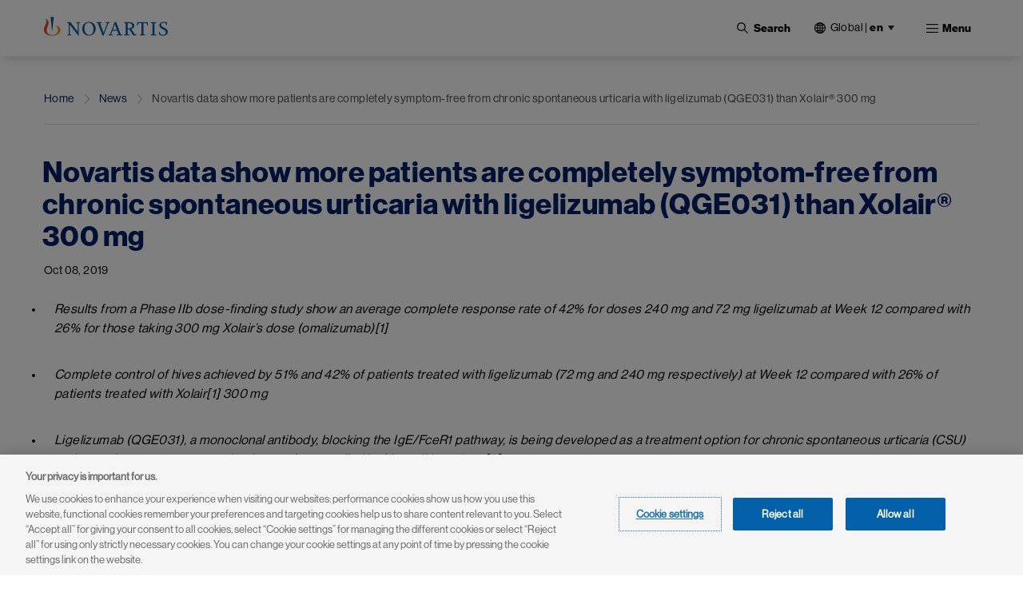

--- FILE ---
content_type: text/html; charset=UTF-8
request_url: https://www.novartis.com/news/media-releases/novartis-data-show-more-patients-are-completely-symptom-free-from-chronic-spontaneous-urticaria-ligelizumab-qge031-xolair-300-mg
body_size: 28212
content:
 <!DOCTYPE html>
<html lang="en" dir="ltr" prefix="content: http://purl.org/rss/1.0/modules/content/  dc: http://purl.org/dc/terms/  foaf: http://xmlns.com/foaf/0.1/  og: http://ogp.me/ns#  rdfs: http://www.w3.org/2000/01/rdf-schema#  schema: http://schema.org/  sioc: http://rdfs.org/sioc/ns#  sioct: http://rdfs.org/sioc/types#  skos: http://www.w3.org/2004/02/skos/core#  xsd: http://www.w3.org/2001/XMLSchema# ">
  <head>
    <meta charset="utf-8" />
<meta name="keywords" content=", novartis," />
<link rel="canonical" href="https://www.novartis.com/news/media-releases/novartis-data-show-more-patients-are-completely-symptom-free-from-chronic-spontaneous-urticaria-ligelizumab-qge031-xolair-300-mg" />
<meta property="og:site_name" content="Novartis" />
<meta property="og:type" content="Website" />
<meta property="og:url" content="https://www.novartis.com/news/media-releases/novartis-data-show-more-patients-are-completely-symptom-free-from-chronic-spontaneous-urticaria-ligelizumab-qge031-xolair-300-mg" />
<meta property="og:title" content="Novartis data show more patients are completely symptom-free from chronic spontaneous urticaria with ligelizumab (QGE031) than Xolair® 300 mg" />
<meta property="og:image" content="https://www.novartis.com/sites/novartis_com/files/2023-11/novartis-animated-logo-1x.gif" />
<meta property="og:image:url" content="https://www.novartis.com/sites/novartis_com/files/2023-11/novartis-animated-logo-1x.gif" />
<meta property="og:image:secure_url" content="https://www.novartis.com/sites/novartis_com/files/2023-11/novartis-animated-logo-1x.gif" />
<meta property="og:image:alt" content="Novartis logo" />
<meta name="twitter:card" content="summary_large_image" />
<meta name="twitter:title" content="Novartis data show more patients are completely symptom-free from chronic spontaneous urticaria with ligelizumab (QGE031) than Xolair® 300 mg" />
<meta name="twitter:site" content="@novartis" />
<meta name="twitter:site:id" content="17226612" />
<meta name="twitter:creator:id" content="17226612" />
<meta name="twitter:creator" content="@novartis" />
<meta name="twitter:url" content="https://www.novartis.com/news/media-releases/novartis-data-show-more-patients-are-completely-symptom-free-from-chronic-spontaneous-urticaria-ligelizumab-qge031-xolair-300-mg" />
<meta name="twitter:image:alt" content="Novartis logo" />
<meta name="twitter:image" content="https://www.novartis.com/sites/novartis_com/files/novartis-logo-open-graph.jpg" />
<meta name="msvalidate.01" content="8D3EBDFBAAB1FF3ED7947B6A7DFD293D" />
<meta name="google-site-verification" content="oWLifsm3cWEQxnH7h2q7auXVJgDapVcYDRjNg1rESi4" />
<meta name="MobileOptimized" content="width" />
<meta name="HandheldFriendly" content="true" />
<meta name="viewport" content="width=device-width, initial-scale=1, shrink-to-fit=no" />
<script type="application/ld+json">{
    "@context": "https://schema.org",
    "@graph": [
        {
            "@type": "NewsArticle",
            "headline": "Novartis data show more patients are completely symptom-free from chronic spontaneous urticaria with ligelizumab (QGE031) than Xolair® 300 mg",
            "name": "Novartis data show more patients are completely symptom-free from chronic spontaneous urticaria with ligelizumab (QGE031) than Xolair® 300 mg",
            "about": [],
            "datePublished": "Tue, 10/08/2019 - 07:20",
            "dateModified": "Tue, 10/05/2021 - 12:50",
            "publisher": {
                "@type": "Organization",
                "@id": "https://www.novartis.com/",
                "name": "Novartis",
                "url": "https://www.novartis.com/",
                "sameAs": [
                    "https://www.twitter.com/novartis",
                    "https://www.linkedin.com/company/novartis",
                    "https://www.youtube.com/user/novartis",
                    "https://www.facebook.com/novartis",
                    "https://www.instagram.com/novartis"
                ],
                "logo": {
                    "@type": "ImageObject",
                    "url": "https://www.novartis.com/sites/novartis_com/files/novartis-logo-open-graph.jpg"
                }
            },
            "mainEntityOfPage": "https://www.novartis.com/news/media-releases/novartis-data-show-more-patients-are-completely-symptom-free-from-chronic-spontaneous-urticaria-ligelizumab-qge031-xolair-300-mg"
        },
        {
            "@type": "WebPage",
            "@id": "https://www.novartis.com/",
            "breadcrumb": {
                "@type": "BreadcrumbList",
                "itemListElement": [
                    {
                        "@type": "ListItem",
                        "position": 1,
                        "name": "Home",
                        "item": "https://www.novartis.com/"
                    },
                    {
                        "@type": "ListItem",
                        "position": 2,
                        "name": "News",
                        "item": "https://www.novartis.com/news"
                    },
                    {
                        "@type": "ListItem",
                        "position": 3,
                        "name": "Novartis data show more patients are completely symptom-free from chronic spontaneous urticaria with ligelizumab (QGE031) than Xolair® 300 mg",
                        "item": "https://www.novartis.com/news/media-releases/novartis-data-show-more-patients-are-completely-symptom-free-from-chronic-spontaneous-urticaria-ligelizumab-qge031-xolair-300-mg"
                    }
                ]
            },
            "publisher": {
                "@type": "Organization",
                "@id": "https://www.novartis.com/",
                "name": "Novartis",
                "url": "https://www.novartis.com/",
                "sameAs": [
                    "https://www.twitter.com/novartis",
                    "https://www.linkedin.com/company/novartis",
                    "https://www.youtube.com/user/novartis",
                    "https://www.facebook.com/novartis",
                    "https://www.instagram.com/novartis"
                ],
                "logo": {
                    "@type": "ImageObject",
                    "url": "https://www.novartis.com/sites/novartis_com/files/novartis-logo-open-graph.jpg"
                }
            }
        }
    ]
}</script>
<meta http-equiv="x-ua-compatible" content="ie=edge" />
<link rel="icon" href="/themes/custom/polaris/favicon.ico" type="image/vnd.microsoft.icon" />
<link rel="alternate" hreflang="en" href="https://www.novartis.com/news/media-releases/novartis-data-show-more-patients-are-completely-symptom-free-from-chronic-spontaneous-urticaria-ligelizumab-qge031-xolair-300-mg" />
<link rel="preconnect" href="https://cdn.cookielaw.org" />
<script>window.a2a_config=window.a2a_config||{};a2a_config.callbacks=[];a2a_config.overlays=[];a2a_config.templates={};</script>

    <title>Novartis data show more patients are completely symptom-free from chronic spontaneous urticaria with ligelizumab (QGE031) than Xolair® 300 mg | Novartis</title>
    <link rel="stylesheet" media="all" href="/sites/novartiscom/files/css/css_kJFV-FOfwZG7T1l2BesQ0HYGiYJqF3u24o3BGyKFo50.css?delta=0&amp;language=en&amp;theme=polaris&amp;include=[base64]&amp;0=t9rd5g" />
<link rel="stylesheet" media="all" href="/sites/novartiscom/files/css/css_uNghuVL4ci0ylzYG43mgS_RJqdTy-qSQYwEOphybldA.css?delta=1&amp;language=en&amp;theme=polaris&amp;include=[base64]&amp;0=t9rd5g" />
<link rel="stylesheet" media="print" href="/sites/novartiscom/files/css/css_KqnNVwMWNz_ouGtfNaZQmYvyXz0S9MTBAWniTgIoNGQ.css?delta=2&amp;language=en&amp;theme=polaris&amp;include=[base64]&amp;0=t9rd5g" />
<link rel="stylesheet" media="all" href="/sites/novartiscom/files/css/css_jkWb5hjg44eGDInSegVqnmZDHtrRH2Fa29VLhWQIfNI.css?delta=3&amp;language=en&amp;theme=polaris&amp;include=[base64]&amp;0=t9rd5g" />
<link rel="stylesheet" media="all" href="/sites/novartiscom/files/css/css_E7Hkz5J8CDjgNTBsaJsUhIJ7AIouha1z0OtKidsI2TA.css?delta=4&amp;language=en&amp;theme=polaris&amp;include=[base64]&amp;0=t9rd5g" />

    <script type="application/json" data-drupal-selector="drupal-settings-json">{"path":{"baseUrl":"\/","pathPrefix":"","currentPath":"node\/62106","currentPathIsAdmin":false,"isFront":false,"currentLanguage":"en"},"pluralDelimiter":"\u0003","suppressDeprecationErrors":true,"ajaxPageState":{"libraries":"[base64]","theme":"polaris","theme_token":null},"ajaxTrustedUrl":{"\/search":true},"cookiepro":{"uuid":"fe8dfb2c-2701-45db-8577-13675c68ed60"},"gtag":{"tagId":"","consentMode":false,"otherIds":[],"events":[],"additionalConfigInfo":[]},"gtm":{"tagId":null,"settings":{"data_layer":"dataLayer","include_environment":false},"tagIds":["GTM-57RJQ5"]},"dataLayer":{"defaultLang":"en","languages":{"en":{"id":"en","name":"English","direction":"ltr","weight":0},"de":{"id":"de","name":"German","direction":"ltr","weight":1},"fr":{"id":"fr","name":"French","direction":"ltr","weight":2}}},"data":{"extlink":{"extPopup":{"id":"external_link","title":"You are now leaving the Novartis.com website","body":"\u003Cp\u003EThis link will take you to a website to which our \u003Ca aria-label=\u0022Privacy Policy\u0022 data-entity-substitution=\u0022canonical\u0022 data-entity-type=\u0022node\u0022 data-entity-uuid=\u0022201c42b8-6750-43c5-89b8-37de05f57981\u0022 href=\u0022\/privacy\/privacy-policy\u0022 rel=\u0022 noopener\u0022 target=\u0022_blank\u0022 title=\u0022Privacy Policy\u0022\u003EPrivacy Policy\u003C\/a\u003E does not apply. You are solely responsible for your interactions with that website.\u003C\/p\u003E","labelyes":"Continue","labelno":"Cancel","target":"_blank"},"extPopupFlag":true,"extTarget":true,"extTargetAppendNewWindowLabel":"(opens in a new window)","extTargetNoOverride":true,"extNofollow":true,"extTitleNoOverride":false,"extNoreferrer":true,"extFollowNoOverride":false,"extClass":"ext","extLabel":"(link is external)","extImgClass":false,"extSubdomains":false,"extExclude":"","extInclude":"^(?:https?:\\\/\\\/)?(?:((?!www\\.)[^.]+\\.)|([^.]+\\.)|)novartis\\.com(?:\\.[a-z]{2}|\\\/[a-z]{2}-[a-z]{2})?$","extCssExclude":".off-url,\r\n.arctic_over_view_toggle.arctic_grid_view .item-list ul.whole-item .each-item,\r\n.node--type-story-page a.button-border, .media_access_logs_modal_form_choice,\r\n.paragraph--type--product-documents .lockbtnwrap a","extCssInclude":"","extCssExplicit":"","extAlert":true,"extHideIcons":false,"mailtoClass":"0","telClass":"","mailtoLabel":"(link sends email)","telLabel":"(link is a phone number)","extUseFontAwesome":false,"extIconPlacement":"append","extPreventOrphan":false,"extFaLinkClasses":"fa fa-external-link","extFaMailtoClasses":"fa fa-envelope-o","extAdditionalLinkClasses":"","extAdditionalMailtoClasses":"","extAdditionalTelClasses":"","extFaTelClasses":"fa fa-phone","whitelistedDomains":["ml-eu.globenewswire.com","novartis.webcasts.com","live.novartis.com"],"extExcludeNoreferrer":""}},"search_api_autocomplete":{"global_search":{"min_length":3}},"arctic_core":{"accessibility_text":null,"palettes_list":["#0460A9","#EC9A1E","#E74A21","#8D1F1B","#221F1F","#656565","#C7C7C7","#E4E4E4"]},"ajax":[],"user":{"uid":0,"permissionsHash":"39a722f9762b3b97f01c5609a1c413737d87368dbb01e22503112c9b77dc8239"}}</script>
<script src="/sites/novartiscom/files/js/js_IxlagUQ98rNrlg6HvTEYGlBQuEUTfdomkJV0ymB9sZ0.js?scope=header&amp;delta=0&amp;language=en&amp;theme=polaris&amp;include=[base64]&amp;0=t9rd5g" data-ot-ignore></script>
<script src="/modules/contrib/cookiepro/js/cookiepro.js?t9rd5g" data-ot-ignore></script>
<script src="/modules/contrib/google_tag/js/gtag.js?t9rd5g" data-ot-ignore></script>
<script src="/modules/contrib/google_tag/js/gtm.js?t9rd5g" data-ot-ignore></script>

  </head>
  <body class="layout-no-sidebars page-node-62106 path-node node--type-media-release pattern-no_color-no_pattern alert_popup_show_once content-news-media-releases-novartis-data-show-more-patients-are-completely-symptom-free-from-chronic-spontaneous-urticaria-ligelizumab-qge031-xolair-300-mg">
    <a href="#main" class="visually-hidden focusable skip-link">
      Skip to main content
    </a>
    <noscript><iframe src="https://www.googletagmanager.com/ns.html?id=GTM-57RJQ5"
                  height="0" width="0" style="display:none;visibility:hidden"></iframe></noscript>

      <div class="dialog-off-canvas-main-canvas" data-off-canvas-main-canvas>
    

 <div class="arc-fixed">
     <div class="alert-banner-region">
             
   </div>
    <header id="header" class="header"  aria-label="Site header">
                      <div class="full-width-navbar">
          <nav class="navbar navbar-expand-xl" id="navbar-main">
                                         <a href="/" rel="home" class="navbar-brand">
              <img src="/themes/custom/polaris/logo.svg" alt="Novartis" title="Home" class="img-fluid d-inline-block align-top novartis-logo" />
            
    </a>
    

                              <div class="novartis_whole_menu">
                    
<div class="top-search-block">
  <ul id="block-nvs-arctic-account-menu-top-search-block" class="clearfix nav simple-menu">
    <li class="nav-item search">
      <button class="nav-link nav-link-">
      <img class="icon-search" src="/themes/custom/polaris/patterns/images/icon-search.svg" alt="Open">
      <img class="icon-close" src="/themes/custom/polaris/patterns/images/icon-close.svg" alt="Close">
      <span class="text-search">Search</span>
     </button>
      <div class="views-exposed-form bef-exposed-form block block-views block-views-exposed-filter-blockglobal-search-global-search" data-bef-auto-submit-full-form="" data-bef-auto-submit="" data-bef-auto-submit-delay="500" data-drupal-selector="views-exposed-form-global-search-global-search" id="block-polaris-exposedformglobal-searchglobal-search" data-block-plugin-id="views_exposed_filter_block:global_search-global_search">
        
                
                  <div class="content">
            
<form action="/search" method="get" id="views-exposed-form-global-search-global-search" accept-charset="UTF-8" class="views-exposed-form-global-search-global-search">
  <div class="wrap-global-search-result container">
  




        
  <div class="js-form-item js-form-type-search-api-autocomplete form-type-search-api-autocomplete js-form-item-keyword form-item-keyword form-no-label mb-3">
          <label for="edit-keyword" class="visually-hidden">Site Search</label>
                    <div>
<input placeholder="Search" data-drupal-selector="edit-keyword" data-search-api-autocomplete-search="global_search" class="form-autocomplete form-text form-control arc-input" data-autocomplete-path="/search_api_autocomplete/global_search?display=global_search&amp;&amp;filter=keyword" type="text" id="edit-keyword" name="keyword" value="" maxlength="128"/>
</div>

                      </div>

  
  <div data-drupal-selector="edit-actions" class="form-actions js-form-wrapper form-wrapper mb-3" id="edit-actions"><div>
<input data-bef-auto-submit-click="" data-drupal-selector="edit-submit-global-search" type="submit" id="edit-submit-global-search" value="Apply" class="button js-form-submit form-submit btn btn-primary form-control arc-input"/>
</div>
</div>

  
    <div class="count-filters">
      
      
    </div>
</div>

<div class="search-clear-all"><div>
<input onclick="clearAllFilterButton(); return false;" data-drupal-selector="edit-button" type="submit" id="edit-button" name="op" value="Clear All" class="button js-form-submit form-submit form-control arc-input"/>
</div>
</div>

</form>

          </div>
              </div>
    </li>
  </ul>
</div>
<div id="block-polaris-languagecountryselectorfordesktop" data-block-plugin-id="novartis_language_selector" class="block block-nc-language-selector block-novartis-language-selector">
  

  
      <div class="content">
      

<!-- Header block -->
<div class="language-selector-header-block language-selector-header-desktop" id="language-selector-header-block">
    <div class="language-selector-name triangle-icon">
        <img src="/themes/custom/polaris/patterns/images/globe.svg" alt="language-selector-globe">
                <button class="site-selector-anchor-link-toggle" aria-label="Current site selection Global |en">Global <span>|</span>
          <strong>en </strong></button>
            </div>
</div>

<!-- desktop block -->
<div class="language-selector-desktop">
    <div class="ls-title">
                
  <div  role="heading" class="h2" aria-label="Choose Location" aria-level="2">
    <span>Choose Location</span>
  </div>
                </div>
  
  <div class="tab-content-block">
    <div class="region-tabs">
    <!-- Nav pills -->
            <ul class="nav nav-pills">
                <li class="nav-item">
            <a  class="nav-link active" href="#international" data-bs-toggle="pill"><strong>International</strong></a>
        </li>
                <li class="nav-item">
            <a  class="nav-link" href="#americas" data-bs-toggle="pill"><strong>Americas</strong></a>
        </li>
                <li class="nav-item">
            <a  class="nav-link" href="#asia-pacific" data-bs-toggle="pill"><strong>Asia Pacific</strong></a>
        </li>
                <li class="nav-item">
            <a  class="nav-link" href="#europe" data-bs-toggle="pill"><strong>Europe</strong></a>
        </li>
                <li class="nav-item">
            <a  class="nav-link" href="#middle-east-africa" data-bs-toggle="pill"><strong>Middle East & Africa</strong></a>
        </li>
              </ul>
          </div>
  </div>
  <div class="tab-content">
    <!-- Regions Content -->
                <div id=international  class="tab-pane active">
        <dl class="countries-list">
          <!-- Countries List -->
                      <dt></dt>
            <dd>
              <a  href="https://www.novartis.com/" target="_self" class="active">Global | <strong>English</strong></a>
            </dd>
                      <dt></dt>
            <dd>
              <a  href="https://www.novartisfoundation.org" target="_self">Novartis Foundation | <strong>English</strong></a>
            </dd>
                    </dl>
      </div>
                <div id=americas  class="tab-pane">
        <dl class="countries-list">
          <!-- Countries List -->
                      <dt></dt>
            <dd>
              <a  href="https://www.novartis.com/ar-es/" target="_self">Argentina | <strong>Español</strong></a>
            </dd>
                      <dt></dt>
            <dd>
              <a  href="https://www.novartis.com/br-pt/" target="_self">Brazil | <strong>Português</strong></a>
            </dd>
                      <dt></dt>
            <dd>
              <a  href="https://www.novartis.com/ca-en/" target="_self">Canada | <strong>English</strong></a>
            </dd>
                      <dt></dt>
            <dd>
              <a  href="https://www.novartis.com/ca-fr/" target="_self">Canada | <strong>Français</strong></a>
            </dd>
                      <dt></dt>
            <dd>
              <a  href="https://www.novartis.com/acc-es/" target="_self">Andean & CAC | <strong>Español</strong></a>
            </dd>
                      <dt></dt>
            <dd>
              <a  href="https://www.novartis.com/co-es/" target="_self">Colombia | <strong>Español</strong></a>
            </dd>
                      <dt></dt>
            <dd>
              <a  href="https://www.novartis.com/mx-es/" target="_self">Mexico | <strong>Español</strong></a>
            </dd>
                      <dt></dt>
            <dd>
              <a  href="https://www.novartis.com/us-en/" target="_self">United States | <strong>English</strong></a>
            </dd>
                    </dl>
      </div>
                <div id=asia-pacific  class="tab-pane">
        <dl class="countries-list">
          <!-- Countries List -->
                      <dt></dt>
            <dd>
              <a  href="https://www.novartis.com/au-en/" target="_self">Australia | <strong>English</strong></a>
            </dd>
                      <dt></dt>
            <dd>
              <a  href="https://www.novartis.com/hk-zh/" target="_self">Hong Kong S.A.R. | <strong>繁體中文</strong></a>
            </dd>
                      <dt></dt>
            <dd>
              <a  href="https://www.novartis.com/in-en/" target="_self">India | <strong>English</strong></a>
            </dd>
                      <dt></dt>
            <dd>
              <a  href="https://www.novartis.com/id-en/" target="_self">Indonesia | <strong>English</strong></a>
            </dd>
                      <dt></dt>
            <dd>
              <a  href="https://www.novartis.com/jp-ja/" target="_self">Japan | <strong>日本語</strong></a>
            </dd>
                      <dt></dt>
            <dd>
              <a  href="https://www.novartis.com/kr-ko/" target="_self">Korea | <strong>한국어</strong></a>
            </dd>
                      <dt></dt>
            <dd>
              <a  href="https://www.novartis.com.cn/" target="_self">Mainland China | <strong>中文</strong></a>
            </dd>
                      <dt></dt>
            <dd>
              <a  href="https://www.novartis.com/my-en/" target="_self">Malaysia | <strong>English</strong></a>
            </dd>
                      <dt></dt>
            <dd>
              <a  href="https://www.novartis.com/ph-en/" target="_self">Philippines | <strong>English</strong></a>
            </dd>
                      <dt></dt>
            <dd>
              <a  href="https://www.novartis.com/sg-en/" target="_self">Singapore | <strong>English</strong></a>
            </dd>
                      <dt></dt>
            <dd>
              <a  href="https://www.novartis.com/tw-zh/" target="_self">Taiwan | <strong>繁體中文</strong></a>
            </dd>
                      <dt></dt>
            <dd>
              <a  href="https://www.novartis.com/th-th/" target="_self">Thailand | <strong>ภาษาไทย</strong></a>
            </dd>
                    </dl>
      </div>
                <div id=europe  class="tab-pane">
        <dl class="countries-list">
          <!-- Countries List -->
                      <dt></dt>
            <dd>
              <a  href="https://www.novartis.com/at-de/" target="_self">Austria | <strong>Deutsch</strong></a>
            </dd>
                      <dt></dt>
            <dd>
              <a  href="https://www.novartis.com/be-fr/" target="_self">Belgium | <strong>Français</strong></a>
            </dd>
                      <dt></dt>
            <dd>
              <a  href="https://www.novartis.com/be-nl/" target="_self">Belgium | <strong>Nederlands</strong></a>
            </dd>
                      <dt></dt>
            <dd>
              <a  href="https://www.novartis.com/bg-bg/" target="_self">Bulgaria | <strong>Български</strong></a>
            </dd>
                      <dt></dt>
            <dd>
              <a  href="https://www.novartis.com/cz-cs/" target="_self">Czech Republic | <strong>Česky</strong></a>
            </dd>
                      <dt></dt>
            <dd>
              <a  href="https://www.novartis.com/cz-en/" target="_self">Czech Republic | <strong>English</strong></a>
            </dd>
                      <dt></dt>
            <dd>
              <a  href="https://www.novartis.com/dk-da/" target="_self">Denmark | <strong>Dansk</strong></a>
            </dd>
                      <dt></dt>
            <dd>
              <a  href="https://www.novartis.com/ee-et/" target="_self">Estonia | <strong>Eesti</strong></a>
            </dd>
                      <dt></dt>
            <dd>
              <a  href="https://www.novartis.com/fi-fi/" target="_self">Finland | <strong>Suomalainen</strong></a>
            </dd>
                      <dt></dt>
            <dd>
              <a  href="https://www.novartis.com/fr-fr/" target="_self">France | <strong>Français</strong></a>
            </dd>
                      <dt></dt>
            <dd>
              <a  href="https://www.novartis.com/de-de/" target="_self">Germany | <strong>Deutsch</strong></a>
            </dd>
                      <dt></dt>
            <dd>
              <a  href="https://www.novartis.com/gr-el/" target="_self">Greece | <strong>Ελληνικά</strong></a>
            </dd>
                      <dt></dt>
            <dd>
              <a  href="https://www.novartis.com/hu-hu/" target="_self">Hungary | <strong>Magyar</strong></a>
            </dd>
                      <dt></dt>
            <dd>
              <a  href="https://www.novartis.com/ie-en/" target="_self">Ireland | <strong>English</strong></a>
            </dd>
                      <dt></dt>
            <dd>
              <a  href="https://www.novartis.com/it-it/" target="_self">Italy | <strong>Italiano</strong></a>
            </dd>
                      <dt></dt>
            <dd>
              <a  href="https://www.novartis.com/lv-lv/" target="_self">Latvia | <strong>Latvian</strong></a>
            </dd>
                      <dt></dt>
            <dd>
              <a  href="https://www.novartis.com/lt-lt/" target="_self">Lithuania | <strong>Lithuanian</strong></a>
            </dd>
                      <dt></dt>
            <dd>
              <a  href="https://www.novartis.com/nl-nl/" target="_self">Netherlands | <strong>Nederlands</strong></a>
            </dd>
                      <dt></dt>
            <dd>
              <a  href="https://www.novartis.com/no-no/" target="_self">Norway | <strong>Norsk</strong></a>
            </dd>
                      <dt></dt>
            <dd>
              <a  href="https://www.novartis.com/pl-pl/" target="_self">Poland | <strong>Polski</strong></a>
            </dd>
                      <dt></dt>
            <dd>
              <a  href="https://www.novartis.com/pt-pt/" target="_self">Portugal | <strong>Português</strong></a>
            </dd>
                      <dt></dt>
            <dd>
              <a  href="https://www.novartis.com/ro-ro/" target="_self">Romania | <strong>Română</strong></a>
            </dd>
                      <dt></dt>
            <dd>
              <a  href="https://www.novartis.com/ru-ru/" target="_self">Russia | <strong>Русский</strong></a>
            </dd>
                      <dt></dt>
            <dd>
              <a  href="https://www.novartis.com/rs-sr/" target="_self">Serbia | <strong>Srpski</strong></a>
            </dd>
                      <dt></dt>
            <dd>
              <a  href="https://www.novartis.com/sk-sk/" target="_self">Slovakia | <strong>Slovensky</strong></a>
            </dd>
                      <dt></dt>
            <dd>
              <a  href="https://www.novartis.com/si-sl/" target="_self">Slovenia | <strong>Slovenščina</strong></a>
            </dd>
                      <dt></dt>
            <dd>
              <a  href="https://www.novartis.com/si-en/" target="_self">Slovenia | <strong>English</strong></a>
            </dd>
                      <dt></dt>
            <dd>
              <a  href="https://www.novartis.com/es-es/" target="_self">Spain | <strong>Español</strong></a>
            </dd>
                      <dt></dt>
            <dd>
              <a  href="https://www.novartis.com/se-se/" target="_self">Sweden | <strong>Svenska</strong></a>
            </dd>
                      <dt></dt>
            <dd>
              <a  href="https://www.novartis.com/ch-de/" target="_self">Switzerland | <strong>Deutsch</strong></a>
            </dd>
                      <dt></dt>
            <dd>
              <a  href="https://www.novartis.com/ch-fr/" target="_self">Switzerland | <strong>Français</strong></a>
            </dd>
                      <dt></dt>
            <dd>
              <a  href="https://www.novartis.com/tr-tr/" target="_self">Türkiye | <strong>Türkçe</strong></a>
            </dd>
                      <dt></dt>
            <dd>
              <a  href="https://www.novartis.com/ua-uk/" target="_self">Ukraine | <strong>українська</strong></a>
            </dd>
                      <dt></dt>
            <dd>
              <a  href="https://www.novartis.com/uk-en/" target="_self">United Kingdom | <strong>English</strong></a>
            </dd>
                    </dl>
      </div>
                <div id=middle-east-africa  class="tab-pane">
        <dl class="countries-list">
          <!-- Countries List -->
                      <dt></dt>
            <dd>
              <a  href="https://www.novartis.com/eg-en/" target="_self">Egypt | <strong>English</strong></a>
            </dd>
                      <dt></dt>
            <dd>
              <a  href="https://www.novartis.com/il-he/" target="_self">Israel | <strong>עברית</strong></a>
            </dd>
                      <dt></dt>
            <dd>
              <a  href="https://www.novartis.com/sa-ar/" target="_self">Saudi Arabia | <strong>العربية</strong></a>
            </dd>
                      <dt></dt>
            <dd>
              <a  href="https://www.novartis.com/za-en/" target="_self">South Africa | <strong>English</strong></a>
            </dd>
                    </dl>
      </div>
      </div>
</div>

    </div>
  </div>
<div id="block-polaris-languagecountryselectorformobile" data-block-plugin-id="nc_language_selector_mobile" class="block block-nc-language-selector block-nc-language-selector-mobile">
  

  
      <div class="content">
      

<div id="block-languagecountryselectorformobile" data-block-plugin-id="novartis_language_selector_mobile" class="block block-novartis-language-selector block-novartis-language-selector-mobile block-wrapper">

    <div class="language-selector-header-block-mobile language-selector-header-mobile" id="language-selector-header-block-mobile">
        <div class="language-selector-name triangle-icon">
            <img src="/themes/custom/polaris/patterns/images/globe.svg" alt="language-selector-globe">
                        <button class="site-selector-anchor-link-toggle" aria-label="Current site selection Global">
             <span>Global </span>
</button>
                    </div>
    </div>

        <div class="language-selector-mobile">
        <div class="brand-quinary-light">
                    <div class="heading">
              
  <div  class="h3" aria-label="Choose Location" role="heading" aria-level="3">
    <span>Choose Location</span>
  </div>
                    </div>
                    <div class="tab-content-block-mobile">
                    <div class="region-selector-wrapper">
                <div class="dropdown dropdown-select">
	<button  class="dropdown-toggle" type="button" id="dropdownMenuButton" data-selected-region="international" data-bs-toggle="dropdown" aria-haspopup="true" aria-expanded="false">
		<strong><strong>international</strong></strong>
	</button>
	<div class="dropdown-menu" >
					<a  class="dropdown-item" data-region="international" href="#international">International</a>
					<a  class="dropdown-item" data-region="americas" href="#americas">Americas</a>
					<a  class="dropdown-item" data-region="asia-pacific" href="#asia-pacific">Asia Pacific</a>
					<a  class="dropdown-item" data-region="europe" href="#europe">Europe</a>
					<a  class="dropdown-item" data-region="middle-east-africa" href="#middle-east-africa">Middle East &amp; Africa</a>
			</div>
</div>
            </div>
                </div>
                    <div class="countrylist-wrapper">
                <dl class="countries-list">
                    <!-- Countries List -->
                                            <dt></dt>
                            <dd>
                                <a  href="https://www.novartis.com/ar-es/" target="_self" data-region-identifier="americas">Argentina | <strong>Español</strong></a>
                            </dd>
                                            <dt></dt>
                            <dd>
                                <a  href="https://www.novartis.com/au-en/" target="_self" data-region-identifier="asia-pacific">Australia | <strong>English</strong></a>
                            </dd>
                                            <dt></dt>
                            <dd>
                                <a  href="https://www.novartis.com/at-de/" target="_self" data-region-identifier="europe">Austria | <strong>Deutsch</strong></a>
                            </dd>
                                            <dt></dt>
                            <dd>
                                <a  href="https://www.novartis.com/be-fr/" target="_self" data-region-identifier="europe">Belgium | <strong>Français</strong></a>
                            </dd>
                                            <dt></dt>
                            <dd>
                                <a  href="https://www.novartis.com/be-nl/" target="_self" data-region-identifier="europe">Belgium | <strong>Nederlands</strong></a>
                            </dd>
                                            <dt></dt>
                            <dd>
                                <a  href="https://www.novartis.com/br-pt/" target="_self" data-region-identifier="americas">Brazil | <strong>Português</strong></a>
                            </dd>
                                            <dt></dt>
                            <dd>
                                <a  href="https://www.novartis.com/bg-bg/" target="_self" data-region-identifier="europe">Bulgaria | <strong>Български</strong></a>
                            </dd>
                                            <dt></dt>
                            <dd>
                                <a  href="https://www.novartis.com/ca-en/" target="_self" data-region-identifier="americas">Canada | <strong>English</strong></a>
                            </dd>
                                            <dt></dt>
                            <dd>
                                <a  href="https://www.novartis.com/ca-fr/" target="_self" data-region-identifier="americas">Canada | <strong>Français</strong></a>
                            </dd>
                                            <dt></dt>
                            <dd>
                                <a  href="https://www.novartis.com/acc-es/" target="_self" data-region-identifier="americas">Andean & CAC | <strong>Español</strong></a>
                            </dd>
                                            <dt></dt>
                            <dd>
                                <a  href="https://www.novartis.com/co-es/" target="_self" data-region-identifier="americas">Colombia | <strong>Español</strong></a>
                            </dd>
                                            <dt></dt>
                            <dd>
                                <a  href="https://www.novartis.com/cz-cs/" target="_self" data-region-identifier="europe">Czech Republic | <strong>Česky</strong></a>
                            </dd>
                                            <dt></dt>
                            <dd>
                                <a  href="https://www.novartis.com/cz-en/" target="_self" data-region-identifier="europe">Czech Republic | <strong>English</strong></a>
                            </dd>
                                            <dt></dt>
                            <dd>
                                <a  href="https://www.novartis.com/dk-da/" target="_self" data-region-identifier="europe">Denmark | <strong>Dansk</strong></a>
                            </dd>
                                            <dt></dt>
                            <dd>
                                <a  href="https://www.novartis.com/eg-en/" target="_self" data-region-identifier="middle-east-africa">Egypt | <strong>English</strong></a>
                            </dd>
                                            <dt></dt>
                            <dd>
                                <a  href="https://www.novartis.com/ee-et/" target="_self" data-region-identifier="europe">Estonia | <strong>Eesti</strong></a>
                            </dd>
                                            <dt></dt>
                            <dd>
                                <a  href="https://www.novartis.com/fi-fi/" target="_self" data-region-identifier="europe">Finland | <strong>Suomalainen</strong></a>
                            </dd>
                                            <dt></dt>
                            <dd>
                                <a  href="https://www.novartis.com/fr-fr/" target="_self" data-region-identifier="europe">France | <strong>Français</strong></a>
                            </dd>
                                            <dt></dt>
                            <dd>
                                <a  href="https://www.novartis.com/de-de/" target="_self" data-region-identifier="europe">Germany | <strong>Deutsch</strong></a>
                            </dd>
                                            <dt></dt>
                            <dd>
                                <a  href="https://www.novartis.com/gr-el/" target="_self" data-region-identifier="europe">Greece | <strong>Ελληνικά</strong></a>
                            </dd>
                                            <dt></dt>
                            <dd>
                                <a  href="https://www.novartis.com/hk-zh/" target="_self" data-region-identifier="asia-pacific">Hong Kong S.A.R. | <strong>繁體中文</strong></a>
                            </dd>
                                            <dt></dt>
                            <dd>
                                <a  href="https://www.novartis.com/hu-hu/" target="_self" data-region-identifier="europe">Hungary | <strong>Magyar</strong></a>
                            </dd>
                                            <dt></dt>
                            <dd>
                                <a  href="https://www.novartis.com/in-en/" target="_self" data-region-identifier="asia-pacific">India | <strong>English</strong></a>
                            </dd>
                                            <dt></dt>
                            <dd>
                                <a  href="https://www.novartis.com/id-en/" target="_self" data-region-identifier="asia-pacific">Indonesia | <strong>English</strong></a>
                            </dd>
                                            <dt></dt>
                            <dd>
                                <a  href="https://www.novartis.com/ie-en/" target="_self" data-region-identifier="europe">Ireland | <strong>English</strong></a>
                            </dd>
                                            <dt></dt>
                            <dd>
                                <a  href="https://www.novartis.com/il-he/" target="_self" data-region-identifier="middle-east-africa">Israel | <strong>עברית</strong></a>
                            </dd>
                                            <dt></dt>
                            <dd>
                                <a  href="https://www.novartis.com/it-it/" target="_self" data-region-identifier="europe">Italy | <strong>Italiano</strong></a>
                            </dd>
                                            <dt></dt>
                            <dd>
                                <a  href="https://www.novartis.com/jp-ja/" target="_self" data-region-identifier="asia-pacific">Japan | <strong>日本語</strong></a>
                            </dd>
                                            <dt></dt>
                            <dd>
                                <a  href="https://www.novartis.com/kr-ko/" target="_self" data-region-identifier="asia-pacific">Korea | <strong>한국어</strong></a>
                            </dd>
                                            <dt></dt>
                            <dd>
                                <a  href="https://www.novartis.com/lv-lv/" target="_self" data-region-identifier="europe">Latvia | <strong>Latvian</strong></a>
                            </dd>
                                            <dt></dt>
                            <dd>
                                <a  href="https://www.novartis.com/lt-lt/" target="_self" data-region-identifier="europe">Lithuania | <strong>Lithuanian</strong></a>
                            </dd>
                                            <dt></dt>
                            <dd>
                                <a  href="https://www.novartis.com.cn/" target="_self" data-region-identifier="asia-pacific">Mainland China | <strong>中文</strong></a>
                            </dd>
                                            <dt></dt>
                            <dd>
                                <a  href="https://www.novartis.com/my-en/" target="_self" data-region-identifier="asia-pacific">Malaysia | <strong>English</strong></a>
                            </dd>
                                            <dt></dt>
                            <dd>
                                <a  href="https://www.novartis.com/mx-es/" target="_self" data-region-identifier="americas">Mexico | <strong>Español</strong></a>
                            </dd>
                                            <dt></dt>
                            <dd>
                                <a  href="https://www.novartis.com/nl-nl/" target="_self" data-region-identifier="europe">Netherlands | <strong>Nederlands</strong></a>
                            </dd>
                                            <dt></dt>
                            <dd>
                                <a  href="https://www.novartis.com/no-no/" target="_self" data-region-identifier="europe">Norway | <strong>Norsk</strong></a>
                            </dd>
                                            <dt></dt>
                            <dd>
                                <a  href="https://www.novartis.com/" target="_self" data-region-identifier="international" class="active">Global | <strong>English</strong></a>
                            </dd>
                                            <dt></dt>
                            <dd>
                                <a  href="https://www.novartisfoundation.org" target="_self" data-region-identifier="international">Novartis Foundation | <strong>English</strong></a>
                            </dd>
                                            <dt></dt>
                            <dd>
                                <a  href="https://www.novartis.com/ph-en/" target="_self" data-region-identifier="asia-pacific">Philippines | <strong>English</strong></a>
                            </dd>
                                            <dt></dt>
                            <dd>
                                <a  href="https://www.novartis.com/pl-pl/" target="_self" data-region-identifier="europe">Poland | <strong>Polski</strong></a>
                            </dd>
                                            <dt></dt>
                            <dd>
                                <a  href="https://www.novartis.com/pt-pt/" target="_self" data-region-identifier="europe">Portugal | <strong>Português</strong></a>
                            </dd>
                                            <dt></dt>
                            <dd>
                                <a  href="https://www.novartis.com/ro-ro/" target="_self" data-region-identifier="europe">Romania | <strong>Română</strong></a>
                            </dd>
                                            <dt></dt>
                            <dd>
                                <a  href="https://www.novartis.com/ru-ru/" target="_self" data-region-identifier="europe">Russia | <strong>Русский</strong></a>
                            </dd>
                                            <dt></dt>
                            <dd>
                                <a  href="https://www.novartis.com/sa-ar/" target="_self" data-region-identifier="middle-east-africa">Saudi Arabia | <strong>العربية</strong></a>
                            </dd>
                                            <dt></dt>
                            <dd>
                                <a  href="https://www.novartis.com/rs-sr/" target="_self" data-region-identifier="europe">Serbia | <strong>Srpski</strong></a>
                            </dd>
                                            <dt></dt>
                            <dd>
                                <a  href="https://www.novartis.com/sg-en/" target="_self" data-region-identifier="asia-pacific">Singapore | <strong>English</strong></a>
                            </dd>
                                            <dt></dt>
                            <dd>
                                <a  href="https://www.novartis.com/sk-sk/" target="_self" data-region-identifier="europe">Slovakia | <strong>Slovensky</strong></a>
                            </dd>
                                            <dt></dt>
                            <dd>
                                <a  href="https://www.novartis.com/si-sl/" target="_self" data-region-identifier="europe">Slovenia | <strong>Slovenščina</strong></a>
                            </dd>
                                            <dt></dt>
                            <dd>
                                <a  href="https://www.novartis.com/si-en/" target="_self" data-region-identifier="europe">Slovenia | <strong>English</strong></a>
                            </dd>
                                            <dt></dt>
                            <dd>
                                <a  href="https://www.novartis.com/za-en/" target="_self" data-region-identifier="middle-east-africa">South Africa | <strong>English</strong></a>
                            </dd>
                                            <dt></dt>
                            <dd>
                                <a  href="https://www.novartis.com/es-es/" target="_self" data-region-identifier="europe">Spain | <strong>Español</strong></a>
                            </dd>
                                            <dt></dt>
                            <dd>
                                <a  href="https://www.novartis.com/se-se/" target="_self" data-region-identifier="europe">Sweden | <strong>Svenska</strong></a>
                            </dd>
                                            <dt></dt>
                            <dd>
                                <a  href="https://www.novartis.com/ch-de/" target="_self" data-region-identifier="europe">Switzerland | <strong>Deutsch</strong></a>
                            </dd>
                                            <dt></dt>
                            <dd>
                                <a  href="https://www.novartis.com/ch-fr/" target="_self" data-region-identifier="europe">Switzerland | <strong>Français</strong></a>
                            </dd>
                                            <dt></dt>
                            <dd>
                                <a  href="https://www.novartis.com/tw-zh/" target="_self" data-region-identifier="asia-pacific">Taiwan | <strong>繁體中文</strong></a>
                            </dd>
                                            <dt></dt>
                            <dd>
                                <a  href="https://www.novartis.com/th-th/" target="_self" data-region-identifier="asia-pacific">Thailand | <strong>ภาษาไทย</strong></a>
                            </dd>
                                            <dt></dt>
                            <dd>
                                <a  href="https://www.novartis.com/tr-tr/" target="_self" data-region-identifier="europe">Türkiye | <strong>Türkçe</strong></a>
                            </dd>
                                            <dt></dt>
                            <dd>
                                <a  href="https://www.novartis.com/ua-uk/" target="_self" data-region-identifier="europe">Ukraine | <strong>українська</strong></a>
                            </dd>
                                            <dt></dt>
                            <dd>
                                <a  href="https://www.novartis.com/uk-en/" target="_self" data-region-identifier="europe">United Kingdom | <strong>English</strong></a>
                            </dd>
                                            <dt></dt>
                            <dd>
                                <a  href="https://www.novartis.com/us-en/" target="_self" data-region-identifier="americas">United States | <strong>English</strong></a>
                            </dd>
                                    </dl>
            </div>
                </div>
    </div>
</div>

    </div>
  </div>
<div class="top-menu-block" >
  <ul id="block-nvs-arctic-account-menu-top-menu-block" class="clearfix nav simple-menu">
    <li class="nav-item menu">
      <button class="nav-link nav-link- " aria-label="Menu">Menu</button>
      <div id="block-polaris-mainnavigation" data-block-plugin-id="we_megamenu_block:main" class="block block-we-megamenu block-we-megamenu-blockmain">
      
            
            <div class="content">
      <div class="region-we-mega-menu">
	<nav  class="main navbar navbar-default navbar-we-mega-menu mobile-collapse hover-action" data-menu-name="main" data-block-theme="polaris" data-style="Default" data-animation="None" data-delay="" data-duration="" data-autoarrow="" data-alwayshowsubmenu="" data-action="hover" data-mobile-collapse="0">
	  <div class="container-fluid">
	    <ul  class="we-mega-menu-ul nav nav-tabs">
  <li  class="we-mega-menu-li dropdown-menu" data-level="0" data-element-type="we-mega-menu-li" data-id="a46d0c6e-3317-47f0-a74d-91328196819d" data-submenu="1" data-group="0" data-class="" data-icon="" data-caption="" data-alignsub="" data-target="">
<i class="borderH"></i>
        <a class="we-mega-menu-li" title="About" href="/about" >
    <i class="borderH"></i>
      About&nbsp;

          </a>
    <div  class="we-mega-menu-submenu" data-element-type="we-mega-menu-submenu">
	<span class="more_from"></span>
  <div class="we-mega-menu-submenu-inner">
    <div  class="we-mega-menu-row" data-element-type="we-mega-menu-row" data-custom-row="1">
  <div  class="we-mega-menu-col span6" data-element-type="we-mega-menu-col" data-width="6" data-block="" data-blocktitle="0" data-hidewhencollapse="" data-class="">
  <ul class="nav nav-tabs subul">
  <li  class="we-mega-menu-li dropdown-menu" data-level="1" data-element-type="we-mega-menu-li" data-id="1b48ced5-2013-42f5-b94e-6c59d5961cda" data-submenu="1" data-group="0" data-class="" data-icon="" data-caption="" data-alignsub="" data-target="">
<i class="borderH"></i>
        <a class="we-mega-menu-li" title="Board of Directors" href="/about/board-directors" >
    <i class="borderH"></i>
      Board of Directors&nbsp;

          </a>
    <div  class="we-mega-menu-submenu" data-element-type="we-mega-menu-submenu">
	<span class="more_from"></span>
  <div class="we-mega-menu-submenu-inner">
    <div  class="we-mega-menu-row" data-element-type="we-mega-menu-row" data-custom-row="0">
  <div  class="we-mega-menu-col span12" data-element-type="we-mega-menu-col" data-width="12" data-block="" data-blocktitle="0" data-hidewhencollapse="" data-class="">
  <ul class="nav nav-tabs subul">
  <li  class="we-mega-menu-li" data-level="2" data-element-type="we-mega-menu-li" data-id="007f33f1-f34f-4b1b-a927-9ef5c0afe61f" data-submenu="0" data-group="0" data-class="" data-icon="" data-caption="" data-alignsub="" data-target="">
<i class="borderH"></i>
        <a class="we-mega-menu-li" title="Giovanni Caforio" href="/about/board-directors/giovanni-caforio" >
    <i class="borderH"></i>
      Giovanni Caforio&nbsp;

          </a>
    
</li>
<li  class="we-mega-menu-li" data-level="2" data-element-type="we-mega-menu-li" data-id="91cd64e6-8b87-4882-85eb-9b209887bc92" data-submenu="0" data-group="0" data-class="" data-icon="" data-caption="" data-alignsub="" data-target="">
<i class="borderH"></i>
        <a class="we-mega-menu-li" title="Simon Moroney" href="/about/board-directors/simon-moroney" >
    <i class="borderH"></i>
      Simon Moroney&nbsp;

          </a>
    
</li>
<li  class="we-mega-menu-li" data-level="2" data-element-type="we-mega-menu-li" data-id="1795ff34-2e6b-4c9d-97d5-e3f956a628e8" data-submenu="0" data-group="0" data-class="" data-icon="" data-caption="" data-alignsub="" data-target="">
<i class="borderH"></i>
        <a class="we-mega-menu-li" title="Nancy C. Andrews" href="/about/board-directors/nancy-c-andrews" >
    <i class="borderH"></i>
      Nancy C. Andrews&nbsp;

          </a>
    
</li>
<li  class="we-mega-menu-li" data-level="2" data-element-type="we-mega-menu-li" data-id="5a244327-ea6b-46dd-a155-c52b93507adf" data-submenu="0" data-group="0" data-class="" data-icon="" data-caption="" data-alignsub="" data-target="">
<i class="borderH"></i>
        <a class="we-mega-menu-li" title="Ton Buechner" href="/about/board-directors/ton-buechner" >
    <i class="borderH"></i>
      Ton Buechner&nbsp;

          </a>
    
</li>
<li  class="we-mega-menu-li" data-level="2" data-element-type="we-mega-menu-li" data-id="fdc8c6da-66b7-42e5-85cc-a6279613bdb9" data-submenu="0" data-group="0" data-class="" data-icon="" data-caption="" data-alignsub="" data-target="">
<i class="borderH"></i>
        <a class="we-mega-menu-li" title="Patrice Bula" href="/about/board-directors/patrice-bula" >
    <i class="borderH"></i>
      Patrice Bula&nbsp;

          </a>
    
</li>
<li  class="we-mega-menu-li" data-level="2" data-element-type="we-mega-menu-li" data-id="493c74c0-80e4-46c0-9789-0e11f0f30588" data-submenu="0" data-group="0" data-class="" data-icon="" data-caption="" data-alignsub="" data-target="">
<i class="borderH"></i>
        <a class="we-mega-menu-li" title="Elizabeth (Liz) Doherty" href="/about/board-directors/elizabeth-liz-doherty" >
    <i class="borderH"></i>
      Elizabeth (Liz) Doherty&nbsp;

          </a>
    
</li>
<li  class="we-mega-menu-li" data-level="2" data-element-type="we-mega-menu-li" data-id="dc3b9eae-7ba3-4c9c-98d7-a3b19b9b6071" data-submenu="0" data-group="0" data-class="" data-icon="" data-caption="" data-alignsub="" data-target="">
<i class="borderH"></i>
        <a class="we-mega-menu-li" title="Ana de Pro Gonzalo" href="/about/board-directors/ana-de-pro-gonzalo" >
    <i class="borderH"></i>
      Ana de Pro Gonzalo&nbsp;

          </a>
    
</li>
<li  class="we-mega-menu-li" data-level="2" data-element-type="we-mega-menu-li" data-id="0bde6d1a-3172-4eef-a1c7-986c8947224d" data-submenu="0" data-group="0" data-class="" data-icon="" data-caption="" data-alignsub="" data-target="">
<i class="borderH"></i>
        <a class="we-mega-menu-li" title="Bridgette Heller" href="/about/board-directors/bridgette-heller" >
    <i class="borderH"></i>
      Bridgette Heller&nbsp;

          </a>
    
</li>
<li  class="we-mega-menu-li" data-level="2" data-element-type="we-mega-menu-li" data-id="f77f5fe9-07cb-427d-ac05-537894139dd9" data-submenu="0" data-group="0" data-class="" data-icon="" data-caption="" data-alignsub="" data-target="">
<i class="borderH"></i>
        <a class="we-mega-menu-li" title="Daniel Hochstrasser" href="/about/board-directors/daniel-hochstrasser" >
    <i class="borderH"></i>
      Daniel Hochstrasser&nbsp;

          </a>
    
</li>
<li  class="we-mega-menu-li" data-level="2" data-element-type="we-mega-menu-li" data-id="cb9adc29-95c8-482a-933b-482df8e40875" data-submenu="0" data-group="0" data-class="" data-icon="" data-caption="" data-alignsub="" data-target="">
<i class="borderH"></i>
        <a class="we-mega-menu-li" title="Frans van Houten" href="/about/board-directors/frans-van-houten" >
    <i class="borderH"></i>
      Frans van Houten&nbsp;

          </a>
    
</li>
<li  class="we-mega-menu-li" data-level="2" data-element-type="we-mega-menu-li" data-id="f07b26e3-44e5-4c31-937e-68dc1ce65246" data-submenu="0" data-group="0" data-class="" data-icon="" data-caption="" data-alignsub="" data-target="">
<i class="borderH"></i>
        <a class="we-mega-menu-li" title="Elizabeth McNally" href="/about/board-directors/elizabeth-mcnally" >
    <i class="borderH"></i>
      Elizabeth McNally&nbsp;

          </a>
    
</li>
<li  class="we-mega-menu-li" data-level="2" data-element-type="we-mega-menu-li" data-id="6ac88867-45e6-4552-b85c-aff2ddcdc376" data-submenu="0" data-group="0" data-class="" data-icon="" data-caption="" data-alignsub="" data-target="">
<i class="borderH"></i>
        <a class="we-mega-menu-li" title="John D. Young" href="/about/board-directors/john-d-young" >
    <i class="borderH"></i>
      John D. Young&nbsp;

          </a>
    
</li>
<li  class="we-mega-menu-li" data-level="2" data-element-type="we-mega-menu-li" data-id="415bca80-fd7f-436f-a86f-6274fe7a5428" data-submenu="0" data-group="0" data-class="" data-icon="" data-caption="" data-alignsub="" data-target="">
<i class="borderH"></i>
        <a class="we-mega-menu-li" title="Charlotte Pamer-Wieser" href="/about/board-directors/charlotte-pamer-wieser" >
    <i class="borderH"></i>
      Charlotte Pamer-Wieser&nbsp;

          </a>
    
</li>

</ul>
</div>

</div>
<div  class="we-mega-menu-row" data-element-type="we-mega-menu-row" data-custom-row="1">
  <div  class="we-mega-menu-col span12" data-element-type="we-mega-menu-col" data-width="12" data-block="" data-blocktitle="1" data-hidewhencollapse="" data-class="">
  
</div>

</div>

  </div>
</div>

</li>
<li  class="we-mega-menu-li dropdown-menu" data-level="1" data-element-type="we-mega-menu-li" data-id="8d608633-040d-4de9-994b-5dd9f17f525a" data-submenu="1" data-group="0" data-class="" data-icon="" data-caption="" data-alignsub="" data-target="">
<i class="borderH"></i>
        <a class="we-mega-menu-li" title="Executive Committee" href="/about/executive-committee" >
    <i class="borderH"></i>
      Executive Committee&nbsp;

          </a>
    <div  class="we-mega-menu-submenu" data-element-type="we-mega-menu-submenu">
	<span class="more_from"></span>
  <div class="we-mega-menu-submenu-inner">
    <div  class="we-mega-menu-row" data-element-type="we-mega-menu-row" data-custom-row="0">
  <div  class="we-mega-menu-col span12" data-element-type="we-mega-menu-col" data-width="12" data-block="" data-blocktitle="0" data-hidewhencollapse="" data-class="">
  <ul class="nav nav-tabs subul">
  <li  class="we-mega-menu-li" data-level="2" data-element-type="we-mega-menu-li" data-id="027dfb25-c2f0-4c80-8102-e479fafbe2fa" data-submenu="0" data-group="0" data-class="" data-icon="" data-caption="" data-alignsub="" data-target="">
<i class="borderH"></i>
        <a class="we-mega-menu-li" title="Vasant (Vas) Narasimhan" href="/about/executive-committee/vasant-narasimhan" >
    <i class="borderH"></i>
      Vasant (Vas) Narasimhan&nbsp;

          </a>
    
</li>
<li  class="we-mega-menu-li" data-level="2" data-element-type="we-mega-menu-li" data-id="d55f4488-5625-4ef3-9b1a-95dc4ae040ba" data-submenu="0" data-group="0" data-class="" data-icon="" data-caption="" data-alignsub="" data-target="">
<i class="borderH"></i>
        <a class="we-mega-menu-li" title="Shreeram Aradhye" href="/about/executive-committee/shreeram-aradhye" >
    <i class="borderH"></i>
      Shreeram Aradhye&nbsp;

          </a>
    
</li>
<li  class="we-mega-menu-li" data-level="2" data-element-type="we-mega-menu-li" data-id="630f0061-03e8-4695-8c52-f015073f56b8" data-submenu="0" data-group="0" data-class="" data-icon="" data-caption="" data-alignsub="" data-target="">
<i class="borderH"></i>
        <a class="we-mega-menu-li" title="Victor Bulto" href="/about/executive-committee/victor-bulto" >
    <i class="borderH"></i>
      Victor Bulto&nbsp;

          </a>
    
</li>
<li  class="we-mega-menu-li" data-level="2" data-element-type="we-mega-menu-li" data-id="29d231e2-2520-49dc-8aef-345beabb6389" data-submenu="0" data-group="0" data-class="" data-icon="" data-caption="" data-alignsub="" data-target="">
<i class="borderH"></i>
        <a class="we-mega-menu-li" title="Aharon (Ronny) Gal" href="/about/executive-committee/aharon-ronny-gal-phd" >
    <i class="borderH"></i>
      Aharon (Ronny) Gal&nbsp;

          </a>
    
</li>
<li  class="we-mega-menu-li" data-level="2" data-element-type="we-mega-menu-li" data-id="033eb7ec-0138-4432-8bbe-180e342e6824" data-submenu="0" data-group="0" data-class="" data-icon="" data-caption="" data-alignsub="" data-target="">
<i class="borderH"></i>
        <a class="we-mega-menu-li" title="Karen L. Hale" href="/about/executive-committee/karen-hale" >
    <i class="borderH"></i>
      Karen L. Hale&nbsp;

          </a>
    
</li>
<li  class="we-mega-menu-li" data-level="2" data-element-type="we-mega-menu-li" data-id="1e7d1910-be8a-45e4-85cc-cd1b0dbb44fb" data-submenu="0" data-group="0" data-class="" data-icon="" data-caption="" data-alignsub="" data-target="">
<i class="borderH"></i>
        <a class="we-mega-menu-li" title="Patrick Horber" href="/about/executive-committee/patrick-horber-md" >
    <i class="borderH"></i>
      Patrick Horber&nbsp;

          </a>
    
</li>
<li  class="we-mega-menu-li" data-level="2" data-element-type="we-mega-menu-li" data-id="801042d7-54c5-4ce8-88f2-41554dab7ba8" data-submenu="0" data-group="0" data-class="" data-icon="" data-caption="" data-alignsub="" data-target="">
<i class="borderH"></i>
        <a class="we-mega-menu-li" title="Harry Kirsch" href="/about/executive-committee/harry-kirsch" >
    <i class="borderH"></i>
      Harry Kirsch&nbsp;

          </a>
    
</li>
<li  class="we-mega-menu-li" data-level="2" data-element-type="we-mega-menu-li" data-id="3bf20f58-8f5c-44e3-aaf1-b27f5803cd15" data-submenu="0" data-group="0" data-class="" data-icon="" data-caption="" data-alignsub="" data-target="">
<i class="borderH"></i>
        <a class="we-mega-menu-li" title="Rob Kowalski" href="/about/executive-committee/rob-kowalski" >
    <i class="borderH"></i>
      Rob Kowalski&nbsp;

          </a>
    
</li>
<li  class="we-mega-menu-li" data-level="2" data-element-type="we-mega-menu-li" data-id="091f6f48-15f9-4a78-a8ee-aa1a21cff9be" data-submenu="0" data-group="0" data-class="" data-icon="" data-caption="" data-alignsub="" data-target="">
<i class="borderH"></i>
        <a class="we-mega-menu-li" title="Steffen Lang" href="/about/executive-committee/steffen-lang" >
    <i class="borderH"></i>
      Steffen Lang&nbsp;

          </a>
    
</li>
<li  class="we-mega-menu-li" data-level="2" data-element-type="we-mega-menu-li" data-id="3f3f29a2-25a7-48d1-b84c-1d12e8f86eae" data-submenu="0" data-group="0" data-class="" data-icon="" data-caption="" data-alignsub="" data-target="">
<i class="borderH"></i>
        <a class="we-mega-menu-li" title="Fiona Marshall" href="/about/executive-committee/fiona-marshall" >
    <i class="borderH"></i>
      Fiona Marshall&nbsp;

          </a>
    
</li>
<li  class="we-mega-menu-li" data-level="2" data-element-type="we-mega-menu-li" data-id="3c2bf703-a1fb-4fa2-ae90-7410406d5d47" data-submenu="0" data-group="0" data-class="" data-icon="" data-caption="" data-alignsub="" data-target="">
<i class="borderH"></i>
        <a class="we-mega-menu-li" title="Lutz Hegemann" href="/about/executive-committee/lutz-hegemann" >
    <i class="borderH"></i>
      Lutz Hegemann&nbsp;

          </a>
    
</li>
<li  class="we-mega-menu-li" data-level="2" data-element-type="we-mega-menu-li" data-id="b963bd49-9e01-4e9f-a017-a99e630a6918" data-submenu="0" data-group="0" data-class="" data-icon="" data-caption="" data-alignsub="" data-target="">
<i class="borderH"></i>
        <a class="we-mega-menu-li" title="Teresa Jose" href="/about/executive-committee/teresa-jose" >
    <i class="borderH"></i>
      Teresa Jose&nbsp;

          </a>
    
</li>
<li  class="we-mega-menu-li" data-level="2" data-element-type="we-mega-menu-li" data-id="c3132e5e-34f5-405f-bc1d-dde1aeba6a1f" data-submenu="0" data-group="0" data-class="" data-icon="" data-caption="" data-alignsub="" data-target="">
<i class="borderH"></i>
        <a class="we-mega-menu-li" title="Michelle Weese" href="/about/executive-committee/michelle-weese" >
    <i class="borderH"></i>
      Michelle Weese&nbsp;

          </a>
    
</li>

</ul>
</div>

</div>

  </div>
</div>

</li>
<li  class="we-mega-menu-li" data-level="1" data-element-type="we-mega-menu-li" data-id="096fb3a4-ec1f-46be-b5f9-a60c45126afd" data-submenu="0" data-group="0" data-class="" data-icon="" data-caption="" data-alignsub="" data-target="">
<i class="borderH"></i>
        <a class="we-mega-menu-li" title="Products" href="/about/products" >
    <i class="borderH"></i>
      Products&nbsp;

          </a>
    
</li>
<li  class="we-mega-menu-li dropdown-menu" data-level="1" data-element-type="we-mega-menu-li" data-id="5fd00882-aad4-4fd1-ab48-9b55d38e8806" data-submenu="1" data-group="0" data-class="" data-icon="" data-caption="" data-alignsub="" data-target="">
<i class="borderH"></i>
        <a class="we-mega-menu-li" title="Therapeutic areas" href="/about/therapeutic-areas" >
    <i class="borderH"></i>
      Therapeutic areas&nbsp;

          </a>
    <div  class="we-mega-menu-submenu" data-element-type="we-mega-menu-submenu">
	<span class="more_from"></span>
  <div class="we-mega-menu-submenu-inner">
    <div  class="we-mega-menu-row" data-element-type="we-mega-menu-row" data-custom-row="0">
  <div  class="we-mega-menu-col span12" data-element-type="we-mega-menu-col" data-width="12" data-block="" data-blocktitle="0" data-hidewhencollapse="" data-class="">
  <ul class="nav nav-tabs subul">
  <li  class="we-mega-menu-li" data-level="2" data-element-type="we-mega-menu-li" data-id="9cfc248c-6cec-4bd1-85d4-74d79a5c4347" data-submenu="0" data-group="0" data-class="" data-icon="" data-caption="" data-alignsub="" data-target="">
<i class="borderH"></i>
        <a class="we-mega-menu-li" title="Cardiovascular, renal and metabolic" href="/about/therapeutic-areas/cardiovascular-renal-and-metabolic" >
    <i class="borderH"></i>
      Cardiovascular, renal and metabolic&nbsp;

          </a>
    
</li>
<li  class="we-mega-menu-li" data-level="2" data-element-type="we-mega-menu-li" data-id="b0516319-8831-41b4-875e-ae70773aad07" data-submenu="0" data-group="0" data-class="" data-icon="" data-caption="" data-alignsub="" data-target="">
<i class="borderH"></i>
        <a class="we-mega-menu-li" title="Immunology" href="/about/therapeutic-areas/immunology" >
    <i class="borderH"></i>
      Immunology&nbsp;

          </a>
    
</li>
<li  class="we-mega-menu-li" data-level="2" data-element-type="we-mega-menu-li" data-id="d9224d7b-e06b-42b7-8bfd-f6de30abc945" data-submenu="0" data-group="0" data-class="" data-icon="" data-caption="" data-alignsub="" data-target="">
<i class="borderH"></i>
        <a class="we-mega-menu-li" title="Neuroscience" href="/about/therapeutic-areas/neuroscience" >
    <i class="borderH"></i>
      Neuroscience&nbsp;

          </a>
    
</li>
<li  class="we-mega-menu-li" data-level="2" data-element-type="we-mega-menu-li" data-id="f30e1f2d-03a0-40eb-ac26-3a1d369f2427" data-submenu="0" data-group="0" data-class="" data-icon="" data-caption="" data-alignsub="" data-target="">
<i class="borderH"></i>
        <a class="we-mega-menu-li" title="Oncology" href="/about/therapeutic-areas/oncology" >
    <i class="borderH"></i>
      Oncology&nbsp;

          </a>
    
</li>

</ul>
</div>

</div>

  </div>
</div>

</li>
<li  class="we-mega-menu-li" data-level="1" data-element-type="we-mega-menu-li" data-id="618ec5d2-5c5b-4c95-a8d9-bf4d287326fb" data-submenu="0" data-group="0" data-class="" data-icon="" data-caption="" data-alignsub="" data-target="">
<i class="borderH"></i>
        <a class="we-mega-menu-li" title="People and culture" href="/about/people-and-culture" >
    <i class="borderH"></i>
      People and culture&nbsp;

          </a>
    
</li>
<li  class="we-mega-menu-li dropdown-menu" data-level="1" data-element-type="we-mega-menu-li" data-id="6debbe89-8521-42a3-9d40-969cb6a80e4d" data-submenu="1" data-group="0" data-class="" data-icon="" data-caption="" data-alignsub="" data-target="">
<i class="borderH"></i>
        <a class="we-mega-menu-li" title="Inclusion" href="/about/inclusion" >
    <i class="borderH"></i>
      Inclusion&nbsp;

          </a>
    <div  class="we-mega-menu-submenu" data-element-type="we-mega-menu-submenu">
	<span class="more_from"></span>
  <div class="we-mega-menu-submenu-inner">
    <div  class="we-mega-menu-row" data-element-type="we-mega-menu-row" data-custom-row="0">
  <div  class="we-mega-menu-col span12" data-element-type="we-mega-menu-col" data-width="12" data-block="" data-blocktitle="0" data-hidewhencollapse="" data-class="">
  <ul class="nav nav-tabs subul">
  <li  class="we-mega-menu-li" data-level="2" data-element-type="we-mega-menu-li" data-id="62491321-3e2f-4649-be3f-cdece1e2b7b5" data-submenu="0" data-group="0" data-class="" data-icon="" data-caption="" data-alignsub="" data-target="">
<i class="borderH"></i>
        <a class="we-mega-menu-li" title="Promoting inclusion" href="/about/inclusion/promoting-inclusion" >
    <i class="borderH"></i>
      Promoting inclusion&nbsp;

          </a>
    
</li>
<li  class="we-mega-menu-li" data-level="2" data-element-type="we-mega-menu-li" data-id="871b0037-dce8-4a39-b3a5-71cd3dfce0ce" data-submenu="0" data-group="0" data-class="" data-icon="" data-caption="" data-alignsub="" data-target="">
<i class="borderH"></i>
        <a class="we-mega-menu-li" title="Building belonging" href="/about/inclusion/building-belonging" >
    <i class="borderH"></i>
      Building belonging&nbsp;

          </a>
    
</li>
<li  class="we-mega-menu-li" data-level="2" data-element-type="we-mega-menu-li" data-id="a6f60f22-9c9f-4795-8109-ffdbf766d628" data-submenu="0" data-group="0" data-class="" data-icon="" data-caption="" data-alignsub="" data-target="">
<i class="borderH"></i>
        <a class="we-mega-menu-li" title="Parental leave" href="/about/inclusion/parental-leave" >
    <i class="borderH"></i>
      Parental leave&nbsp;

          </a>
    
</li>
<li  class="we-mega-menu-li" data-level="2" data-element-type="we-mega-menu-li" data-id="15dd7c35-4244-487f-bbd0-8cbca1c8ae10" data-submenu="0" data-group="0" data-class="" data-icon="" data-caption="" data-alignsub="" data-target="">
<i class="borderH"></i>
        <a class="we-mega-menu-li" title="Caring for the mental health and wellbeing of our people" href="/about/inclusion/caring-mental-health-and-wellbeing-our-people" >
    <i class="borderH"></i>
      Caring for the mental health and wellbeing of our people&nbsp;

          </a>
    
</li>

</ul>
</div>

</div>

  </div>
</div>

</li>
<li  class="we-mega-menu-li" data-level="1" data-element-type="we-mega-menu-li" data-id="b54ca17e-275f-42f6-b694-579939130c0a" data-submenu="0" data-group="0" data-class="" data-icon="" data-caption="" data-alignsub="" data-target="">
<i class="borderH"></i>
        <a class="we-mega-menu-li" title="Novartis Gene Therapies" href="/about/novartis-gene-therapies" >
    <i class="borderH"></i>
      Novartis Gene Therapies&nbsp;

          </a>
    
</li>
<li  class="we-mega-menu-li" data-level="1" data-element-type="we-mega-menu-li" data-id="bc8aaad3-0e6e-480f-b7c9-aff38f81d003" data-submenu="0" data-group="0" data-class="" data-icon="" data-caption="" data-alignsub="" data-target="">
<i class="borderH"></i>
        <a class="we-mega-menu-li" title="Manufacturing" href="/about/manufacturing" >
    <i class="borderH"></i>
      Manufacturing&nbsp;

          </a>
    
</li>
<li  class="we-mega-menu-li dropdown-menu" data-level="1" data-element-type="we-mega-menu-li" data-id="b361cacc-02eb-44d1-b4ee-f21fc79743bb" data-submenu="1" data-group="0" data-class="" data-icon="" data-caption="" data-alignsub="" data-target="">
<i class="borderH"></i>
        <a class="we-mega-menu-li" title="Quality" href="/about/quality" >
    <i class="borderH"></i>
      Quality&nbsp;

          </a>
    <div  class="we-mega-menu-submenu" data-element-type="we-mega-menu-submenu">
	<span class="more_from"></span>
  <div class="we-mega-menu-submenu-inner">
    <div  class="we-mega-menu-row" data-element-type="we-mega-menu-row" data-custom-row="0">
  <div  class="we-mega-menu-col span12" data-element-type="we-mega-menu-col" data-width="12" data-block="" data-blocktitle="0" data-hidewhencollapse="" data-class="">
  <ul class="nav nav-tabs subul">
  <li  class="we-mega-menu-li" data-level="2" data-element-type="we-mega-menu-li" data-id="1d614ba6-1ff6-4192-92cf-6325a8c548f0" data-submenu="0" data-group="0" data-class="" data-icon="" data-caption="" data-alignsub="" data-target="">
<i class="borderH"></i>
        <a class="we-mega-menu-li" title="Audit program" href="/about/quality/audit-program" >
    <i class="borderH"></i>
      Audit program&nbsp;

          </a>
    
</li>
<li  class="we-mega-menu-li" data-level="2" data-element-type="we-mega-menu-li" data-id="8b48ca89-4db0-4f8d-97cd-876a3a347332" data-submenu="0" data-group="0" data-class="" data-icon="" data-caption="" data-alignsub="" data-target="">
<i class="borderH"></i>
        <a class="we-mega-menu-li" title="Novartis quality management system (QMS)" href="/about/quality/novartis-quality-management-system-qms" >
    <i class="borderH"></i>
      Novartis quality management system (QMS)&nbsp;

          </a>
    
</li>
<li  class="we-mega-menu-li" data-level="2" data-element-type="we-mega-menu-li" data-id="1c43d8d3-d2b2-46b0-bd57-e2b1fe5a0077" data-submenu="0" data-group="0" data-class="" data-icon="" data-caption="" data-alignsub="" data-target="">
<i class="borderH"></i>
        <a class="we-mega-menu-li" title="Product and patient safety training" href="/about/quality/product-and-patient-safety-training" >
    <i class="borderH"></i>
      Product and patient safety training&nbsp;

          </a>
    
</li>
<li  class="we-mega-menu-li" data-level="2" data-element-type="we-mega-menu-li" data-id="901cc6b8-10c6-49ee-83a1-a3316ea720c5" data-submenu="0" data-group="0" data-class="" data-icon="" data-caption="" data-alignsub="" data-target="">
<i class="borderH"></i>
        <a class="we-mega-menu-li" title="Regulatory inspections" href="/about/quality/regulatory-inspections" >
    <i class="borderH"></i>
      Regulatory inspections&nbsp;

          </a>
    
</li>
<li  class="we-mega-menu-li" data-level="2" data-element-type="we-mega-menu-li" data-id="ed811750-e3f2-459c-9eea-8a7e05ae4735" data-submenu="0" data-group="0" data-class="" data-icon="" data-caption="" data-alignsub="" data-target="">
<i class="borderH"></i>
        <a class="we-mega-menu-li" title="Product recalls" href="/about/quality/product-recalls" >
    <i class="borderH"></i>
      Product recalls&nbsp;

          </a>
    
</li>
<li  class="we-mega-menu-li" data-level="2" data-element-type="we-mega-menu-li" data-id="516667ea-93b2-49c2-aae1-77c8b5b1b3dd" data-submenu="0" data-group="0" data-class="" data-icon="" data-caption="" data-alignsub="" data-target="">
<i class="borderH"></i>
        <a class="we-mega-menu-li" title="Third-party suppliers" href="/about/quality/third-party-suppliers" >
    <i class="borderH"></i>
      Third-party suppliers&nbsp;

          </a>
    
</li>

</ul>
</div>

</div>

  </div>
</div>

</li>
<li  class="we-mega-menu-li" data-level="1" data-element-type="we-mega-menu-li" data-id="a14d21c8-2667-42d3-b7fb-f9a4463b3249" data-submenu="0" data-group="0" data-class="" data-icon="" data-caption="" data-alignsub="" data-target="">
<i class="borderH"></i>
        <a class="we-mega-menu-li" title="Novartis and the European Union (EU)" href="/about/novartis-and-european-union" >
    <i class="borderH"></i>
      Novartis and the European Union (EU)&nbsp;

          </a>
    
</li>
<li  class="we-mega-menu-li" data-level="1" data-element-type="we-mega-menu-li" data-id="23da37d2-b27b-4c8c-9b93-9b1bc88b131d" data-submenu="0" data-group="0" data-class="" data-icon="" data-caption="" data-alignsub="" data-target="">
<i class="borderH"></i>
        <a class="we-mega-menu-li" title="Awards and recognition" href="/about/awards-and-recognition" >
    <i class="borderH"></i>
      Awards and recognition&nbsp;

          </a>
    
</li>

</ul>
</div>
<div  class="we-mega-menu-col span6" data-element-type="we-mega-menu-col" data-width="6" data-block="polaris_aboutusmegamenu" data-blocktitle="0" data-hidewhencollapse="" data-class="">
    <div class="type-of-block"><div class="block-inner"><div class="megamenu-content-block">
  <div id="block-polaris-aboutusmegamenu" data-block-plugin-id="block_content:b3e5f886-7b1e-4657-9cdf-7edd29b61713" class="block-content-mega_menu">
    
        
                                                                                                                                                                                                                                                                                                                                                                                                                                            <div class="section-image">
               <img src="/sites/novartiscom/files/styles/image_mega_menu/public/2023-11/mother-daughter-cuddling-on-a-bed-kid-room-menu.jpg.webp?itok=RwqgoGap" alt="Mother and daughter cuddling on a bed in a kids room" title="Mother and daughter cuddling on a bed in a kids room"/>
              </div>
                          <div class="section-content">
                          <p>About</p>
                        </div>
                        <div class="section-description" >
              <p><span lang="EN-GB">Novartis is an innovative medicines company. Every day, we work to reimagine medicine to improve and extend people’s lives so that patients, healthcare professionals and societies are empowered in the face of serious disease. Our medicines reach 296 million people worldwide.</span><span lang="EN-GB"></span></p>
            </div>
                                                                              </div>
</div>
</div></div>

</div>

</div>

  </div>
</div>

</li>
<li  class="we-mega-menu-li dropdown-menu" data-level="0" data-element-type="we-mega-menu-li" data-id="46c98121-e544-4ac9-bc64-a92da86975ca" data-submenu="1" data-group="0" data-class="" data-icon="" data-caption="" data-alignsub="" data-target="">
<i class="borderH"></i>
        <a class="we-mega-menu-li" title="Patients and caregivers" href="/patients-and-caregivers" >
    <i class="borderH"></i>
      Patients and caregivers&nbsp;

          </a>
    <div  class="we-mega-menu-submenu" data-element-type="we-mega-menu-submenu">
	<span class="more_from"></span>
  <div class="we-mega-menu-submenu-inner">
    <div  class="we-mega-menu-row" data-element-type="we-mega-menu-row" data-custom-row="1">
  <div  class="we-mega-menu-col span6" data-element-type="we-mega-menu-col" data-width="6" data-block="" data-blocktitle="0" data-hidewhencollapse="" data-class="">
  <ul class="nav nav-tabs subul">
  <li  class="we-mega-menu-li" data-level="1" data-element-type="we-mega-menu-li" data-id="8ddfa590-bb8f-4fe8-aaef-d9cf3f71c079" data-submenu="0" data-group="0" data-class="" data-icon="" data-caption="" data-alignsub="" data-target="">
<i class="borderH"></i>
        <a class="we-mega-menu-li" title="Novartis commitment to patients and caregivers" href="/patients-and-caregivers/novartis-commitment-patients-and-caregivers" >
    <i class="borderH"></i>
      Novartis commitment to patients and caregivers&nbsp;

          </a>
    
</li>
<li  class="we-mega-menu-li" data-level="1" data-element-type="we-mega-menu-li" data-id="01e98576-f3e6-4602-bfc8-c6e2bcd14487" data-submenu="0" data-group="0" data-class="" data-icon="" data-caption="" data-alignsub="" data-target="">
<i class="borderH"></i>
        <a class="we-mega-menu-li" title="Diseases" href="/diseases" >
    <i class="borderH"></i>
      Diseases&nbsp;

          </a>
    
</li>
<li  class="we-mega-menu-li" data-level="1" data-element-type="we-mega-menu-li" data-id="0617991d-c0cc-4cdf-a385-b0656846b215" data-submenu="0" data-group="0" data-class="" data-icon="" data-caption="" data-alignsub="" data-target="">
<i class="borderH"></i>
        <a class="we-mega-menu-li" title="Patient organization funding" href="/investors/reporting-and-transparency-hub/patient-organization-funding" >
    <i class="borderH"></i>
      Patient organization funding&nbsp;

          </a>
    
</li>
<li  class="we-mega-menu-li" data-level="1" data-element-type="we-mega-menu-li" data-id="a60978a2-5d32-4919-acce-3930fd343297" data-submenu="0" data-group="0" data-class="" data-icon="" data-caption="" data-alignsub="" data-target="">
<i class="borderH"></i>
        <a class="we-mega-menu-li" title="Patients perspectives stories" href="/news/stories/patient-perspectives" >
    <i class="borderH"></i>
      Patients perspectives stories&nbsp;

          </a>
    
</li>

</ul>
</div>
<div  class="we-mega-menu-col span6" data-element-type="we-mega-menu-col" data-width="6" data-block="polaris_pastprogramsmegamenu" data-blocktitle="0" data-hidewhencollapse="" data-class="">
    <div class="type-of-block"><div class="block-inner"><div class="megamenu-content-block">
  <div id="block-polaris-pastprogramsmegamenu" data-block-plugin-id="block_content:ed5e103c-408c-400f-b126-a637a4f8892b" class="block-content-mega_menu">
    
        
                                                                                                                                                                                                                                                                                                                                                                                                                                            <div class="section-image">
               <img src="/sites/novartiscom/files/styles/image_mega_menu/public/2023-11/daughter-talking-to-senior-parents-on-bench-in-park-menu.jpg.webp?itok=ayQPu4wg" alt="Adult daughter talking to her senior parents on a bench in a park" title="Adult daughter talking to her senior parents on a bench in a park"/>
              </div>
                          <div class="section-content">
                          <p>Patients and caregivers</p>
                        </div>
                        <div class="section-description">
              <p>Information for patients and their caregivers including clinical trial recruiting, managed access programs, funding opportunities for patient organizations and side effects reporting.</p>
            </div>
                                                                              </div>
</div>
</div></div>

</div>

</div>

  </div>
</div>

</li>
<li  class="we-mega-menu-li dropdown-menu" data-level="0" data-element-type="we-mega-menu-li" data-id="b4364451-6e42-439d-b9f1-488d07300db8" data-submenu="1" data-group="0" data-class="" data-icon="" data-caption="" data-alignsub="" data-target="">
<i class="borderH"></i>
        <a class="we-mega-menu-li" title="Healthcare professionals" href="/healthcare-professionals" >
    <i class="borderH"></i>
      Healthcare professionals&nbsp;

          </a>
    <div  class="we-mega-menu-submenu" data-element-type="we-mega-menu-submenu">
	<span class="more_from"></span>
  <div class="we-mega-menu-submenu-inner">
    <div  class="we-mega-menu-row" data-element-type="we-mega-menu-row" data-custom-row="1">
  <div  class="we-mega-menu-col span6" data-element-type="we-mega-menu-col" data-width="6" data-block="" data-blocktitle="0" data-hidewhencollapse="" data-class="">
  <ul class="nav nav-tabs subul">
  <li  class="we-mega-menu-li dropdown-menu" data-level="1" data-element-type="we-mega-menu-li" data-id="11d7015e-a737-4f79-a602-094adc01004d" data-submenu="1" data-group="0" data-class="" data-icon="" data-caption="" data-alignsub="" data-target="">
<i class="borderH"></i>
        <a class="we-mega-menu-li" title="Medical congresses and events" href="/healthcare-professionals/medical-congresses-and-events" >
    <i class="borderH"></i>
      Medical congresses and events&nbsp;

          </a>
    <div  class="we-mega-menu-submenu" data-element-type="we-mega-menu-submenu">
	<span class="more_from"></span>
  <div class="we-mega-menu-submenu-inner">
    <div  class="we-mega-menu-row" data-element-type="we-mega-menu-row" data-custom-row="0">
  <div  class="we-mega-menu-col span12" data-element-type="we-mega-menu-col" data-width="12" data-block="" data-blocktitle="0" data-hidewhencollapse="" data-class="">
  <ul class="nav nav-tabs subul">
  <li  class="we-mega-menu-li" data-level="2" data-element-type="we-mega-menu-li" data-id="e226fb14-eb0b-4cab-aaac-98e862d72122" data-submenu="0" data-group="0" data-class="" data-icon="" data-caption="" data-alignsub="" data-target="">
<i class="borderH"></i>
        <a class="we-mega-menu-li" title="ASCO Annual Meeting" href="/healthcare-professionals/medical-congresses-and-events/asco-annual-meeting" >
    <i class="borderH"></i>
      ASCO Annual Meeting&nbsp;

          </a>
    
</li>

</ul>
</div>

</div>

  </div>
</div>

</li>
<li  class="we-mega-menu-li" data-level="1" data-element-type="we-mega-menu-li" data-id="1fff014f-7291-4404-96eb-22f22ce3fd81" data-submenu="0" data-group="0" data-class="" data-icon="" data-caption="" data-alignsub="" data-target="">
<i class="borderH"></i>
        <a class="we-mega-menu-li" title="Products" href="/about/products" >
    <i class="borderH"></i>
      Products&nbsp;

          </a>
    
</li>
<li  class="we-mega-menu-li" data-level="1" data-element-type="we-mega-menu-li" data-id="06d3fd33-3c85-4a57-b376-bc4dc5efa61a" data-submenu="0" data-group="0" data-class="" data-icon="" data-caption="" data-alignsub="" data-target="">
<i class="borderH"></i>
        <a class="we-mega-menu-li" title="Novartis pipeline" href="/research-development/novartis-pipeline" >
    <i class="borderH"></i>
      Novartis pipeline&nbsp;

          </a>
    
</li>
<li  class="we-mega-menu-li dropdown-menu" data-level="1" data-element-type="we-mega-menu-li" data-id="3760133b-2f72-4523-9a8a-37c30ce781f9" data-submenu="1" data-group="0" data-class="" data-icon="" data-caption="" data-alignsub="" data-target="">
<i class="borderH"></i>
        <a class="we-mega-menu-li" title="Managed access programs" href="/healthcare-professionals/managed-access-programs" >
    <i class="borderH"></i>
      Managed access programs&nbsp;

          </a>
    <div  class="we-mega-menu-submenu" data-element-type="we-mega-menu-submenu">
	<span class="more_from"></span>
  <div class="we-mega-menu-submenu-inner">
    <div  class="we-mega-menu-row" data-element-type="we-mega-menu-row" data-custom-row="0">
  <div  class="we-mega-menu-col span12" data-element-type="we-mega-menu-col" data-width="12" data-block="" data-blocktitle="0" data-hidewhencollapse="" data-class="">
  <ul class="nav nav-tabs subul">
  <li  class="we-mega-menu-li" data-level="2" data-element-type="we-mega-menu-li" data-id="68d8f7c4-6c65-4021-b481-9178ab65d5f1" data-submenu="0" data-group="0" data-class="" data-icon="" data-caption="" data-alignsub="" data-target="">
<i class="borderH"></i>
        <a class="we-mega-menu-li" title="Zolgensma® Global Managed Access Program (gMAP)" href="/healthcare-professionals/managed-access-programs/zolgensma-global-managed-access-program-gmap" >
    <i class="borderH"></i>
      Zolgensma® Global Managed Access Program (gMAP)&nbsp;

          </a>
    
</li>

</ul>
</div>

</div>

  </div>
</div>

</li>
<li  class="we-mega-menu-li" data-level="1" data-element-type="we-mega-menu-li" data-id="eb99b2f1-d210-4aac-b11f-f032568f0e05" data-submenu="0" data-group="0" data-class="" data-icon="" data-caption="" data-alignsub="" data-target="">
<i class="borderH"></i>
        <a class="we-mega-menu-li" title="Novartis external funding" href="/healthcare-professionals/novartis-external-funding" >
    <i class="borderH"></i>
      Novartis external funding&nbsp;

          </a>
    
</li>
<li  class="we-mega-menu-li" data-level="1" data-element-type="we-mega-menu-li" data-id="edff51ad-7a45-4230-aa14-58d570d0348a" data-submenu="0" data-group="0" data-class="" data-icon="" data-caption="" data-alignsub="" data-target="">
<i class="borderH"></i>
        <a class="we-mega-menu-li" title="Healthcare professional resources by country" href="/healthcare-professionals/healthcare-professional-resources-country" >
    <i class="borderH"></i>
      Healthcare professional resources by country&nbsp;

          </a>
    
</li>
<li  class="we-mega-menu-li" data-level="1" data-element-type="we-mega-menu-li" data-id="ad05952f-64fc-4e98-8e30-9c981978c572" data-submenu="0" data-group="0" data-class="" data-icon="" data-caption="" data-alignsub="" data-target="">
<i class="borderH"></i>
        <a class="we-mega-menu-li" title="Investigator-initiated trials / studies" href="/healthcare-professionals/investigator-initiated-trials-studies-clinical-and-investigator-initiated-research-non-clinical" >
    <i class="borderH"></i>
      Investigator-initiated trials / studies&nbsp;

          </a>
    
</li>
<li  class="we-mega-menu-li dropdown-menu" data-level="1" data-element-type="we-mega-menu-li" data-id="8a9e6809-1be7-43b8-9990-06c696c477ed" data-submenu="1" data-group="0" data-class="" data-icon="" data-caption="" data-alignsub="" data-target="">
<i class="borderH"></i>
        <a class="we-mega-menu-li" title="Novartis medical information" href="/healthcare-professionals/novartis-medical-information" >
    <i class="borderH"></i>
      Novartis medical information&nbsp;

          </a>
    <div  class="we-mega-menu-submenu" data-element-type="we-mega-menu-submenu">
	<span class="more_from"></span>
  <div class="we-mega-menu-submenu-inner">
    <div  class="we-mega-menu-row" data-element-type="we-mega-menu-row" data-custom-row="0">
  <div  class="we-mega-menu-col span12" data-element-type="we-mega-menu-col" data-width="12" data-block="" data-blocktitle="0" data-hidewhencollapse="" data-class="">
  <ul class="nav nav-tabs subul">
  <li  class="we-mega-menu-li" data-level="2" data-element-type="we-mega-menu-li" data-id="8d1754ee-9fcc-4433-97a5-266f8c443bc9" data-submenu="0" data-group="0" data-class="" data-icon="" data-caption="" data-alignsub="" data-target="">
<i class="borderH"></i>
        <a class="we-mega-menu-li" title="Submit medical enquiry" href="/healthcare-professionals/novartis-medical-information/submit-medical-enquiry" >
    <i class="borderH"></i>
      Submit medical enquiry&nbsp;

          </a>
    
</li>

</ul>
</div>

</div>

  </div>
</div>

</li>

</ul>
</div>
<div  class="we-mega-menu-col span6" data-element-type="we-mega-menu-col" data-width="6" data-block="polaris_urbanpopulationhealthtoolkitmegamenu" data-blocktitle="0" data-hidewhencollapse="" data-class="">
    <div class="type-of-block"><div class="block-inner"><div class="megamenu-content-block">
  <div id="block-polaris-urbanpopulationhealthtoolkitmegamenu" data-block-plugin-id="block_content:cc0da63d-5a9d-4b5b-ab3f-409b2d874201" class="block-content-mega_menu">
    
        
                                                                                                                                                                                                                                                                                                                                                                                                                                            <div class="section-image">
               <img src="/sites/novartiscom/files/styles/image_mega_menu/public/2024-12/doctor-discussing-illness-with-patient-in-office.jpg.webp?itok=xg6fnBGp" alt="Doctor discussing illness with patient in an office" title="Doctor discussing illness with patient in an office"/>
              </div>
                          <div class="section-content">
                          <p>Healthcare professionals</p>
                        </div>
                        <div class="section-description">
              <p>Resources for physicians and other healthcare professionals including clinical trial recruiting, grant funding, congresses and country-level information.</p>
            </div>
                                                                              </div>
</div>
</div></div>

</div>

</div>

  </div>
</div>

</li>
<li  class="we-mega-menu-li dropdown-menu" data-level="0" data-element-type="we-mega-menu-li" data-id="894d9f4b-bb45-440c-857d-7c4c4ba4e80d" data-submenu="1" data-group="0" data-class="" data-icon="" data-caption="" data-alignsub="" data-target="">
<i class="borderH"></i>
        <a class="we-mega-menu-li" title="Research and development" href="/research-and-development" >
    <i class="borderH"></i>
      Research and development&nbsp;

          </a>
    <div  class="we-mega-menu-submenu" data-element-type="we-mega-menu-submenu">
	<span class="more_from"></span>
  <div class="we-mega-menu-submenu-inner">
    <div  class="we-mega-menu-row" data-element-type="we-mega-menu-row" data-custom-row="1">
  <div  class="we-mega-menu-col span6" data-element-type="we-mega-menu-col" data-width="6" data-block="" data-blocktitle="0" data-hidewhencollapse="" data-class="">
  <ul class="nav nav-tabs subul">
  <li  class="we-mega-menu-li" data-level="1" data-element-type="we-mega-menu-li" data-id="6ace054d-fd4d-49cf-bc2a-f96f5d32797c" data-submenu="0" data-group="0" data-class="" data-icon="" data-caption="" data-alignsub="" data-target="">
<i class="borderH"></i>
        <a class="we-mega-menu-li" title="Technology platforms" href="/research-and-development/technology-platforms" >
    <i class="borderH"></i>
      Technology platforms&nbsp;

          </a>
    
</li>
<li  class="we-mega-menu-li dropdown-menu" data-level="1" data-element-type="we-mega-menu-li" data-id="cafe4feb-1070-4491-b100-5ad0b82f1f5a" data-submenu="1" data-group="0" data-class="" data-icon="" data-caption="" data-alignsub="" data-target="">
<i class="borderH"></i>
        <a class="we-mega-menu-li" title="Research disease areas" href="/research-and-development/research-disease-areas" >
    <i class="borderH"></i>
      Research disease areas&nbsp;

          </a>
    <div  class="we-mega-menu-submenu" data-element-type="we-mega-menu-submenu">
	<span class="more_from"></span>
  <div class="we-mega-menu-submenu-inner">
    <div  class="we-mega-menu-row" data-element-type="we-mega-menu-row" data-custom-row="0">
  <div  class="we-mega-menu-col span12" data-element-type="we-mega-menu-col" data-width="12" data-block="" data-blocktitle="0" data-hidewhencollapse="" data-class="">
  <ul class="nav nav-tabs subul">
  <li  class="we-mega-menu-li" data-level="2" data-element-type="we-mega-menu-li" data-id="7f315ec4-9ee6-4d7a-a663-db8753d1a136" data-submenu="0" data-group="0" data-class="" data-icon="" data-caption="" data-alignsub="" data-target="">
<i class="borderH"></i>
        <a class="we-mega-menu-li" title="Cardiovascular and metabolic disease research at Novartis" href="/research-and-development/research-disease-areas/cardiovascular-and-metabolic-disease-research-novartis" >
    <i class="borderH"></i>
      Cardiovascular and metabolic disease research at Novartis&nbsp;

          </a>
    
</li>
<li  class="we-mega-menu-li" data-level="2" data-element-type="we-mega-menu-li" data-id="e6ad36d3-c05c-48da-b0e0-f4c46d077674" data-submenu="0" data-group="0" data-class="" data-icon="" data-caption="" data-alignsub="" data-target="">
<i class="borderH"></i>
        <a class="we-mega-menu-li" title="Diseases of Aging and Regenerative medicine (DARe)" href="/research-and-development/research-disease-areas/diseases-aging-and-regenerative-medicine-dare-research-novartis" >
    <i class="borderH"></i>
      Diseases of Aging and Regenerative medicine (DARe)&nbsp;

          </a>
    
</li>
<li  class="we-mega-menu-li" data-level="2" data-element-type="we-mega-menu-li" data-id="351edb8d-41b2-4017-84bf-c218dadada05" data-submenu="0" data-group="0" data-class="" data-icon="" data-caption="" data-alignsub="" data-target="">
<i class="borderH"></i>
        <a class="we-mega-menu-li" title="DAx: exploratory disease research at Novartis" href="/research-and-development/research-disease-areas/dax-exploratory-disease-research-novartis" >
    <i class="borderH"></i>
      DAx: exploratory disease research at Novartis&nbsp;

          </a>
    
</li>
<li  class="we-mega-menu-li" data-level="2" data-element-type="we-mega-menu-li" data-id="c8918731-3521-46b6-bdaf-0e4777d203df" data-submenu="0" data-group="0" data-class="" data-icon="" data-caption="" data-alignsub="" data-target="">
<i class="borderH"></i>
        <a class="we-mega-menu-li" title="Global Health disease area research at Novartis" href="/research-and-development/research-disease-areas/global-health-disease-area-research-novartis" >
    <i class="borderH"></i>
      Global Health disease area research at Novartis&nbsp;

          </a>
    
</li>
<li  class="we-mega-menu-li" data-level="2" data-element-type="we-mega-menu-li" data-id="24dc4013-789b-4d6d-bc25-c284725ac3bf" data-submenu="0" data-group="0" data-class="" data-icon="" data-caption="" data-alignsub="" data-target="">
<i class="borderH"></i>
        <a class="we-mega-menu-li" title="Immunology disease research at Novartis" href="/research-and-development/research-disease-areas/immunology-disease-research-novartis" >
    <i class="borderH"></i>
      Immunology disease research at Novartis&nbsp;

          </a>
    
</li>
<li  class="we-mega-menu-li" data-level="2" data-element-type="we-mega-menu-li" data-id="d2871154-4542-45fe-8da6-ad33009057b0" data-submenu="0" data-group="0" data-class="" data-icon="" data-caption="" data-alignsub="" data-target="">
<i class="borderH"></i>
        <a class="we-mega-menu-li" title="Neuroscience research at Novartis" href="/research-and-development/research-disease-areas/neuroscience-research-novartis" >
    <i class="borderH"></i>
      Neuroscience research at Novartis&nbsp;

          </a>
    
</li>
<li  class="we-mega-menu-li" data-level="2" data-element-type="we-mega-menu-li" data-id="3a4537ee-856e-4220-abda-a6d1a6e14d8d" data-submenu="0" data-group="0" data-class="" data-icon="" data-caption="" data-alignsub="" data-target="">
<i class="borderH"></i>
        <a class="we-mega-menu-li" title="Oncology research at Novartis" href="/research-and-development/research-disease-areas/oncology-research-novartis" >
    <i class="borderH"></i>
      Oncology research at Novartis&nbsp;

          </a>
    
</li>

</ul>
</div>

</div>

  </div>
</div>

</li>
<li  class="we-mega-menu-li" data-level="1" data-element-type="we-mega-menu-li" data-id="a9c56b7d-a32e-4a62-b79f-b46ebbbf5c31" data-submenu="0" data-group="0" data-class="" data-icon="" data-caption="" data-alignsub="" data-target="">
<i class="borderH"></i>
        <a class="we-mega-menu-li" title="Novartis pipeline" href="/research-development/novartis-pipeline" >
    <i class="borderH"></i>
      Novartis pipeline&nbsp;

          </a>
    
</li>
<li  class="we-mega-menu-li" data-level="1" data-element-type="we-mega-menu-li" data-id="1ce2d660-faca-4b89-bb2e-ce3809fa5ec7" data-submenu="0" data-group="0" data-class="" data-icon="" data-caption="" data-alignsub="" data-target="">
<i class="borderH"></i>
        <a class="we-mega-menu-li" title="Research collaborations" href="/research-and-development/research-collaborations" >
    <i class="borderH"></i>
      Research collaborations&nbsp;

          </a>
    
</li>
<li  class="we-mega-menu-li" data-level="1" data-element-type="we-mega-menu-li" data-id="81131598-f7aa-4ac4-aa58-6acbd22d70f7" data-submenu="0" data-group="0" data-class="" data-icon="" data-caption="" data-alignsub="" data-target="">
<i class="borderH"></i>
        <a class="we-mega-menu-li" title="Collaborations" href="/research-and-development/collaborations" >
    <i class="borderH"></i>
      Collaborations&nbsp;

          </a>
    
</li>

</ul>
</div>
<div  class="we-mega-menu-col span6" data-element-type="we-mega-menu-col" data-width="6" data-block="polaris_transformingpopulationhealthmegamenu" data-blocktitle="0" data-hidewhencollapse="" data-class="">
    <div class="type-of-block"><div class="block-inner"><div class="megamenu-content-block">
  <div id="block-polaris-transformingpopulationhealthmegamenu" data-block-plugin-id="block_content:2c934034-74bb-41fa-89b7-64f2cc18e7a3" class="block-content-mega_menu">
    
        
                                                                                                                                                                                                                                                                                                                                                                                                                                            <div class="section-image">
               <img src="/sites/novartiscom/files/styles/image_mega_menu/public/2023-11/portrait-research-scientist-cambridge.jpg.webp?itok=PIqzK2vn" alt="A female research scientist in a lab looking at a sample" title="A female research scientist in a lab looking at a sample"/>
              </div>
                          <div class="section-content">
                          <p>Research &amp; development</p>
                        </div>
                        <div class="section-description">
              <p>Discover how Novartis turns breakthrough science into transformative, high-value treatments.<br>&nbsp;</p>
            </div>
                                                                              </div>
</div>
</div></div>

</div>

</div>

  </div>
</div>

</li>
<li  class="we-mega-menu-li dropdown-menu" data-level="0" data-element-type="we-mega-menu-li" data-id="a94d478a-baf3-4580-b6a6-fe2455a6a633" data-submenu="1" data-group="0" data-class="" data-icon="" data-caption="" data-alignsub="" data-target="">
<i class="borderH"></i>
        <a class="we-mega-menu-li" title="ESG" href="/esg" >
    <i class="borderH"></i>
      ESG&nbsp;

          </a>
    <div  class="we-mega-menu-submenu" data-element-type="we-mega-menu-submenu">
	<span class="more_from"></span>
  <div class="we-mega-menu-submenu-inner">
    <div  class="we-mega-menu-row" data-element-type="we-mega-menu-row" data-custom-row="1">
  <div  class="we-mega-menu-col span6" data-element-type="we-mega-menu-col" data-width="6" data-block="" data-blocktitle="0" data-hidewhencollapse="" data-class="">
  <ul class="nav nav-tabs subul">
  <li  class="we-mega-menu-li dropdown-menu" data-level="1" data-element-type="we-mega-menu-li" data-id="26381651-ce68-4b2d-bd07-58862999733b" data-submenu="1" data-group="0" data-class="" data-icon="" data-caption="" data-alignsub="" data-target="">
<i class="borderH"></i>
        <a class="we-mega-menu-li" title="Access" href="/esg/access" >
    <i class="borderH"></i>
      Access&nbsp;

          </a>
    <div  class="we-mega-menu-submenu" data-element-type="we-mega-menu-submenu">
	<span class="more_from"></span>
  <div class="we-mega-menu-submenu-inner">
    <div  class="we-mega-menu-row" data-element-type="we-mega-menu-row" data-custom-row="0">
  <div  class="we-mega-menu-col span12" data-element-type="we-mega-menu-col" data-width="12" data-block="" data-blocktitle="0" data-hidewhencollapse="" data-class="">
  <ul class="nav nav-tabs subul">
  <li  class="we-mega-menu-li" data-level="2" data-element-type="we-mega-menu-li" data-id="8315bfe5-bf85-473f-8eda-04c6dd14f536" data-submenu="0" data-group="0" data-class="" data-icon="" data-caption="" data-alignsub="" data-target="">
<i class="borderH"></i>
        <a class="we-mega-menu-li" title="Creating sustainable business models" href="/esg/access/creating-sustainable-business-models" >
    <i class="borderH"></i>
      Creating sustainable business models&nbsp;

          </a>
    
</li>
<li  class="we-mega-menu-li" data-level="2" data-element-type="we-mega-menu-li" data-id="91dcefd8-5ede-47b9-bab4-eb5bfd048f4c" data-submenu="0" data-group="0" data-class="" data-icon="" data-caption="" data-alignsub="" data-target="">
<i class="borderH"></i>
        <a class="we-mega-menu-li" title="Value-based pricing" href="/esg/access/value-based-pricing" >
    <i class="borderH"></i>
      Value-based pricing&nbsp;

          </a>
    
</li>
<li  class="we-mega-menu-li" data-level="2" data-element-type="we-mega-menu-li" data-id="d6f7add1-2357-46ed-879d-7b9d41807746" data-submenu="0" data-group="0" data-class="" data-icon="" data-caption="" data-alignsub="" data-target="">
<i class="borderH"></i>
        <a class="we-mega-menu-li" title="Sub-Saharan Africa" href="/esg/access/sub-saharan-africa" >
    <i class="borderH"></i>
      Sub-Saharan Africa&nbsp;

          </a>
    
</li>
<li  class="we-mega-menu-li" data-level="2" data-element-type="we-mega-menu-li" data-id="954fe6c9-2f23-410b-ae8c-88b852292d35" data-submenu="0" data-group="0" data-class="" data-icon="" data-caption="" data-alignsub="" data-target="">
<i class="borderH"></i>
        <a class="we-mega-menu-li" title="Donations" href="/esg/access/donations" >
    <i class="borderH"></i>
      Donations&nbsp;

          </a>
    
</li>
<li  class="we-mega-menu-li" data-level="2" data-element-type="we-mega-menu-li" data-id="9591d434-1032-411f-842b-a47a60490feb" data-submenu="0" data-group="0" data-class="" data-icon="" data-caption="" data-alignsub="" data-target="">
<i class="borderH"></i>
        <a class="we-mega-menu-li" title="Novartis access principles" href="/esg/access/novartis-access-principles" >
    <i class="borderH"></i>
      Novartis access principles&nbsp;

          </a>
    
</li>
<li  class="we-mega-menu-li" data-level="2" data-element-type="we-mega-menu-li" data-id="cffd27c3-ca16-4a79-acf8-14387d232ba1" data-submenu="0" data-group="0" data-class="" data-icon="" data-caption="" data-alignsub="" data-target="">
<i class="borderH"></i>
        <a class="we-mega-menu-li" title="Novartis oncology access" href="/esg/access/novartis-oncology-access" >
    <i class="borderH"></i>
      Novartis oncology access&nbsp;

          </a>
    
</li>
<li  class="we-mega-menu-li" data-level="2" data-element-type="we-mega-menu-li" data-id="ff07f33f-e40a-47d9-b363-6a8266a8fcc1" data-submenu="0" data-group="0" data-class="" data-icon="" data-caption="" data-alignsub="" data-target="">
<i class="borderH"></i>
        <a class="we-mega-menu-li" title="Patents and licensing" href="/esg/access/patents-and-licensing" >
    <i class="borderH"></i>
      Patents and licensing&nbsp;

          </a>
    
</li>

</ul>
</div>

</div>
<div  class="we-mega-menu-row" data-element-type="we-mega-menu-row" data-custom-row="1">
  <div  class="we-mega-menu-col span12" data-element-type="we-mega-menu-col" data-width="12" data-block="" data-blocktitle="1" data-hidewhencollapse="" data-class="">
  
</div>

</div>

  </div>
</div>

</li>
<li  class="we-mega-menu-li dropdown-menu" data-level="1" data-element-type="we-mega-menu-li" data-id="90d5f422-ce85-43e2-aced-62198f3af8da" data-submenu="1" data-group="0" data-class="" data-icon="" data-caption="" data-alignsub="" data-target="">
<i class="borderH"></i>
        <a class="we-mega-menu-li" title="Environmental sustainability" href="/esg/environmental-sustainability" >
    <i class="borderH"></i>
      Environmental sustainability&nbsp;

          </a>
    <div  class="we-mega-menu-submenu" data-element-type="we-mega-menu-submenu">
	<span class="more_from"></span>
  <div class="we-mega-menu-submenu-inner">
    <div  class="we-mega-menu-row" data-element-type="we-mega-menu-row" data-custom-row="0">
  <div  class="we-mega-menu-col span12" data-element-type="we-mega-menu-col" data-width="12" data-block="" data-blocktitle="0" data-hidewhencollapse="" data-class="">
  <ul class="nav nav-tabs subul">
  <li  class="we-mega-menu-li" data-level="2" data-element-type="we-mega-menu-li" data-id="d1e43175-0d93-40de-a4aa-961f6dd6db6a" data-submenu="0" data-group="0" data-class="" data-icon="" data-caption="" data-alignsub="" data-target="">
<i class="borderH"></i>
        <a class="we-mega-menu-li" title="Climate" href="/esg/environmental-sustainability/climate" >
    <i class="borderH"></i>
      Climate&nbsp;

          </a>
    
</li>
<li  class="we-mega-menu-li" data-level="2" data-element-type="we-mega-menu-li" data-id="9521ccba-18b2-4d49-98aa-a3665aec4b8a" data-submenu="0" data-group="0" data-class="" data-icon="" data-caption="" data-alignsub="" data-target="">
<i class="borderH"></i>
        <a class="we-mega-menu-li" title="Nature - Waste" href="/esg/environmental-sustainability/waste" >
    <i class="borderH"></i>
      Nature - Waste&nbsp;

          </a>
    
</li>
<li  class="we-mega-menu-li" data-level="2" data-element-type="we-mega-menu-li" data-id="34e517a7-3e69-4e37-ad69-b50859829c7c" data-submenu="0" data-group="0" data-class="" data-icon="" data-caption="" data-alignsub="" data-target="">
<i class="borderH"></i>
        <a class="we-mega-menu-li" title="Nature - Water" href="/esg/environmental-sustainability/water" >
    <i class="borderH"></i>
      Nature - Water&nbsp;

          </a>
    
</li>

</ul>
</div>

</div>

  </div>
</div>

</li>
<li  class="we-mega-menu-li dropdown-menu" data-level="1" data-element-type="we-mega-menu-li" data-id="81a141e1-e5f2-4fc4-a44d-e46fe8ef2c0c" data-submenu="1" data-group="0" data-class="" data-icon="" data-caption="" data-alignsub="" data-target="">
<i class="borderH"></i>
        <a class="we-mega-menu-li" title="Ethics, risk and compliance" href="/esg/ethics-risk-and-compliance" >
    <i class="borderH"></i>
      Ethics, risk and compliance&nbsp;

          </a>
    <div  class="we-mega-menu-submenu" data-element-type="we-mega-menu-submenu">
	<span class="more_from"></span>
  <div class="we-mega-menu-submenu-inner">
    <div  class="we-mega-menu-row" data-element-type="we-mega-menu-row" data-custom-row="0">
  <div  class="we-mega-menu-col span12" data-element-type="we-mega-menu-col" data-width="12" data-block="" data-blocktitle="0" data-hidewhencollapse="" data-class="">
  <ul class="nav nav-tabs subul">
  <li  class="we-mega-menu-li" data-level="2" data-element-type="we-mega-menu-li" data-id="97ddfe83-2a8c-4d63-a6b8-de68edf60805" data-submenu="0" data-group="0" data-class="" data-icon="" data-caption="" data-alignsub="" data-target="">
<i class="borderH"></i>
        <a class="we-mega-menu-li" title="Ethical behavior" href="/esg/ethics-risk-and-compliance/ethical-behavior" >
    <i class="borderH"></i>
      Ethical behavior&nbsp;

          </a>
    
</li>
<li  class="we-mega-menu-li" data-level="2" data-element-type="we-mega-menu-li" data-id="d12983bc-1e54-4673-8dda-b19b0d979f66" data-submenu="0" data-group="0" data-class="" data-icon="" data-caption="" data-alignsub="" data-target="">
<i class="borderH"></i>
        <a class="we-mega-menu-li" title="Compliance" href="/esg/ethics-risk-and-compliance/compliance" >
    <i class="borderH"></i>
      Compliance&nbsp;

          </a>
    
</li>
<li  class="we-mega-menu-li" data-level="2" data-element-type="we-mega-menu-li" data-id="b97cf671-d9b0-48b0-bdea-55b7d28170f3" data-submenu="0" data-group="0" data-class="" data-icon="" data-caption="" data-alignsub="" data-target="">
<i class="borderH"></i>
        <a class="we-mega-menu-li" title="Human rights" href="/esg/ethics-risk-and-compliance/human-rights" >
    <i class="borderH"></i>
      Human rights&nbsp;

          </a>
    
</li>
<li  class="we-mega-menu-li" data-level="2" data-element-type="we-mega-menu-li" data-id="44703f5e-932b-44cf-8c21-281af1f5523a" data-submenu="0" data-group="0" data-class="" data-icon="" data-caption="" data-alignsub="" data-target="">
<i class="borderH"></i>
        <a class="we-mega-menu-li" title="Learning and engagement" href="/esg/ethics-risk-and-compliance/learning-and-engagement" >
    <i class="borderH"></i>
      Learning and engagement&nbsp;

          </a>
    
</li>
<li  class="we-mega-menu-li" data-level="2" data-element-type="we-mega-menu-li" data-id="11c73bec-fe9f-4886-a0b5-225ac8a574a5" data-submenu="0" data-group="0" data-class="" data-icon="" data-caption="" data-alignsub="" data-target="">
<i class="borderH"></i>
        <a class="we-mega-menu-li" title="Integrated risk assurance" href="/esg/ethics-risk-and-compliance/integrated-risk-assurance" >
    <i class="borderH"></i>
      Integrated risk assurance&nbsp;

          </a>
    
</li>

</ul>
</div>

</div>

  </div>
</div>

</li>
<li  class="we-mega-menu-li dropdown-menu" data-level="1" data-element-type="we-mega-menu-li" data-id="5dc4ab37-743e-4b57-af0f-45abe0b13de6" data-submenu="1" data-group="0" data-class="" data-icon="" data-caption="" data-alignsub="" data-target="">
<i class="borderH"></i>
        <a class="we-mega-menu-li" title="Global health" href="/esg/global-health" >
    <i class="borderH"></i>
      Global health&nbsp;

          </a>
    <div  class="we-mega-menu-submenu" data-element-type="we-mega-menu-submenu">
	<span class="more_from"></span>
  <div class="we-mega-menu-submenu-inner">
    <div  class="we-mega-menu-row" data-element-type="we-mega-menu-row" data-custom-row="0">
  <div  class="we-mega-menu-col span12" data-element-type="we-mega-menu-col" data-width="12" data-block="" data-blocktitle="0" data-hidewhencollapse="" data-class="">
  <ul class="nav nav-tabs subul">
  <li  class="we-mega-menu-li" data-level="2" data-element-type="we-mega-menu-li" data-id="369c0a83-6a69-4ab1-9abb-69df822bc4e5" data-submenu="0" data-group="0" data-class="" data-icon="" data-caption="" data-alignsub="" data-target="">
<i class="borderH"></i>
        <a class="we-mega-menu-li" title="Pandemic preparedness" href="/esg/global-health/pandemic-preparedness" >
    <i class="borderH"></i>
      Pandemic preparedness&nbsp;

          </a>
    
</li>
<li  class="we-mega-menu-li" data-level="2" data-element-type="we-mega-menu-li" data-id="c1adc084-77d6-4622-aa75-6ba8fb87cc33" data-submenu="0" data-group="0" data-class="" data-icon="" data-caption="" data-alignsub="" data-target="">
<i class="borderH"></i>
        <a class="we-mega-menu-li" title="Avoidable blindness" href="/esg/global-health/avoidable-blindness" >
    <i class="borderH"></i>
      Avoidable blindness&nbsp;

          </a>
    
</li>
<li  class="we-mega-menu-li" data-level="2" data-element-type="we-mega-menu-li" data-id="e469cddb-ddc5-41c7-8af6-bead778674dd" data-submenu="0" data-group="0" data-class="" data-icon="" data-caption="" data-alignsub="" data-target="">
<i class="borderH"></i>
        <a class="we-mega-menu-li" title="Chagas disease" href="/diseases/chagas-disease" >
    <i class="borderH"></i>
      Chagas disease&nbsp;

          </a>
    
</li>
<li  class="we-mega-menu-li" data-level="2" data-element-type="we-mega-menu-li" data-id="915b17d2-4d3d-4be5-b768-4c7ca4600528" data-submenu="0" data-group="0" data-class="" data-icon="" data-caption="" data-alignsub="" data-target="">
<i class="borderH"></i>
        <a class="we-mega-menu-li" title="Leprosy" href="/diseases/leprosy" >
    <i class="borderH"></i>
      Leprosy&nbsp;

          </a>
    
</li>
<li  class="we-mega-menu-li" data-level="2" data-element-type="we-mega-menu-li" data-id="0400fa5c-245a-4a14-a986-83480331ca8b" data-submenu="0" data-group="0" data-class="" data-icon="" data-caption="" data-alignsub="" data-target="">
<i class="borderH"></i>
        <a class="we-mega-menu-li" title="Malaria" href="/diseases/malaria" >
    <i class="borderH"></i>
      Malaria&nbsp;

          </a>
    
</li>
<li  class="we-mega-menu-li" data-level="2" data-element-type="we-mega-menu-li" data-id="ab74aff7-130a-415b-9b56-13d02edb09ce" data-submenu="0" data-group="0" data-class="" data-icon="" data-caption="" data-alignsub="" data-target="">
<i class="borderH"></i>
        <a class="we-mega-menu-li" title="Sickle cell disease (SCD)" href="/diseases/sickle-cell-disease" >
    <i class="borderH"></i>
      Sickle cell disease (SCD)&nbsp;

          </a>
    
</li>
<li  class="we-mega-menu-li" data-level="2" data-element-type="we-mega-menu-li" data-id="140f2e3f-83f6-48f2-890d-877737752e29" data-submenu="0" data-group="0" data-class="" data-icon="" data-caption="" data-alignsub="" data-target="_blank">
<i class="borderH"></i>
              <a class="we-mega-menu-li" title="Novartis Foundation" href="https://www.novartisfoundation.org/"  target="_blank" >
    <i class="borderH"></i>
      Novartis Foundation&nbsp;

          </a>
    
</li>

</ul>
</div>

</div>

  </div>
</div>

</li>
<li  class="we-mega-menu-li" data-level="1" data-element-type="we-mega-menu-li" data-id="d5fe8b41-0832-45f6-95f1-e645ee188205" data-submenu="0" data-group="0" data-class="" data-icon="" data-caption="" data-alignsub="" data-target="">
<i class="borderH"></i>
        <a class="we-mega-menu-li" title="Inclusion" href="/about/inclusion" >
    <i class="borderH"></i>
      Inclusion&nbsp;

          </a>
    
</li>
<li  class="we-mega-menu-li" data-level="1" data-element-type="we-mega-menu-li" data-id="b3d0491b-88a9-4c21-9f73-e97b0b75d7ae" data-submenu="0" data-group="0" data-class="" data-icon="" data-caption="" data-alignsub="" data-target="">
<i class="borderH"></i>
        <a class="we-mega-menu-li" title="ESG index" href="/esg/index" >
    <i class="borderH"></i>
      ESG index&nbsp;

          </a>
    
</li>
<li  class="we-mega-menu-li dropdown-menu" data-level="1" data-element-type="we-mega-menu-li" data-id="ea83dabe-3d81-44f3-ab2f-5f6b73685a08" data-submenu="1" data-group="0" data-class="" data-icon="" data-caption="" data-alignsub="" data-target="">
<i class="borderH"></i>
        <a class="we-mega-menu-li" title="Reporting and transparency hub" href="/investors/reporting-and-transparency-hub" >
    <i class="borderH"></i>
      Reporting and transparency hub&nbsp;

          </a>
    <div  class="we-mega-menu-submenu" data-element-type="we-mega-menu-submenu">
	<span class="more_from"></span>
  <div class="we-mega-menu-submenu-inner">
    <div  class="we-mega-menu-row" data-element-type="we-mega-menu-row" data-custom-row="0">
  <div  class="we-mega-menu-col span12" data-element-type="we-mega-menu-col" data-width="12" data-block="" data-blocktitle="0" data-hidewhencollapse="" data-class="">
  <ul class="nav nav-tabs subul">
  <li  class="we-mega-menu-li" data-level="2" data-element-type="we-mega-menu-li" data-id="46f334cb-9d2b-44c5-b2fa-0572e2bcc6d5" data-submenu="0" data-group="0" data-class="" data-icon="" data-caption="" data-alignsub="" data-target="">
<i class="borderH"></i>
        <a class="we-mega-menu-li" title="ESG rating performance" href="/investors/reporting-and-transparency-hub/esg-rating-performance" >
    <i class="borderH"></i>
      ESG rating performance&nbsp;

          </a>
    
</li>
<li  class="we-mega-menu-li" data-level="2" data-element-type="we-mega-menu-li" data-id="f50a550c-73fb-4994-a492-9c2e1922d625" data-submenu="0" data-group="0" data-class="" data-icon="" data-caption="" data-alignsub="" data-target="">
<i class="borderH"></i>
        <a class="we-mega-menu-li" title="Targets" href="/investors/reporting-and-transparency-hub/targets" >
    <i class="borderH"></i>
      Targets&nbsp;

          </a>
    
</li>
<li  class="we-mega-menu-li" data-level="2" data-element-type="we-mega-menu-li" data-id="98951119-f9a3-4af9-9ded-cddd6209ffbd" data-submenu="0" data-group="0" data-class="" data-icon="" data-caption="" data-alignsub="" data-target="">
<i class="borderH"></i>
        <a class="we-mega-menu-li" title="Patient organization funding" href="/investors/reporting-and-transparency-hub/patient-organization-funding" >
    <i class="borderH"></i>
      Patient organization funding&nbsp;

          </a>
    
</li>
<li  class="we-mega-menu-li" data-level="2" data-element-type="we-mega-menu-li" data-id="93059280-8f92-4c29-96ce-cb57aecfdf89" data-submenu="0" data-group="0" data-class="" data-icon="" data-caption="" data-alignsub="" data-target="">
<i class="borderH"></i>
        <a class="we-mega-menu-li" title="Payments to healthcare professionals" href="/investors/reporting-and-transparency-hub/payments-healthcare-professionals" >
    <i class="borderH"></i>
      Payments to healthcare professionals&nbsp;

          </a>
    
</li>
<li  class="we-mega-menu-li" data-level="2" data-element-type="we-mega-menu-li" data-id="fcdd2c6e-0dc1-4304-b3fb-f74b9d42f757" data-submenu="0" data-group="0" data-class="" data-icon="" data-caption="" data-alignsub="" data-target="">
<i class="borderH"></i>
        <a class="we-mega-menu-li" title="Public policy" href="/investors/reporting-and-transparency-hub/public-policy" >
    <i class="borderH"></i>
      Public policy&nbsp;

          </a>
    
</li>
<li  class="we-mega-menu-li" data-level="2" data-element-type="we-mega-menu-li" data-id="ad472980-5736-4774-881d-3baa96f46a61" data-submenu="0" data-group="0" data-class="" data-icon="" data-caption="" data-alignsub="" data-target="">
<i class="borderH"></i>
        <a class="we-mega-menu-li" title="A living wage" href="/investors/reporting-and-transparency-hub/living-wage" >
    <i class="borderH"></i>
      A living wage&nbsp;

          </a>
    
</li>
<li  class="we-mega-menu-li" data-level="2" data-element-type="we-mega-menu-li" data-id="73f8057e-9328-42f5-a34a-3c508e5b4af0" data-submenu="0" data-group="0" data-class="" data-icon="" data-caption="" data-alignsub="" data-target="">
<i class="borderH"></i>
        <a class="we-mega-menu-li" title="A safe workplace" href="/investors/reporting-and-transparency-hub/safe-workplace" >
    <i class="borderH"></i>
      A safe workplace&nbsp;

          </a>
    
</li>
<li  class="we-mega-menu-li" data-level="2" data-element-type="we-mega-menu-li" data-id="798fcb34-acef-4d12-85b7-6dd36ae17a5c" data-submenu="0" data-group="0" data-class="" data-icon="" data-caption="" data-alignsub="" data-target="">
<i class="borderH"></i>
        <a class="we-mega-menu-li" title="Animal research" href="/investors/reporting-and-transparency-hub/animal-research" >
    <i class="borderH"></i>
      Animal research&nbsp;

          </a>
    
</li>

</ul>
</div>

</div>

  </div>
</div>

</li>

</ul>
</div>
<div  class="we-mega-menu-col span6" data-element-type="we-mega-menu-col" data-width="6" data-block="polaris_responsibilitymegamenu" data-blocktitle="0" data-hidewhencollapse="" data-class="">
    <div class="type-of-block"><div class="block-inner"><div class="megamenu-content-block">
  <div id="block-polaris-responsibilitymegamenu" data-block-plugin-id="block_content:def911a5-1d7e-4a05-914e-6b7839ad3ec5" class="block-content-mega_menu">
    
        
                                                                                                                                                                                                                                                                                                                                                                                                                                            <div class="section-image">
               <img src="/sites/novartiscom/files/styles/image_mega_menu/public/2024-12/family-and-friends-party-at-home.jpg.webp?itok=EFqLqdwd" alt="Family and friends having a party at home" title="Family and friends having a party at home"/>
              </div>
                          <div class="section-content">
                          <p>Environmental, social and governance</p>
                        </div>
                        <div class="section-description">
              <p>Learn about our commitments to making a positive impact on the world by providing access to innovative medicines, protecting the environment, and upholding high ethical standards. Explore the Novartis in Society Integrated Report.</p>
            </div>
                                                                              </div>
</div>
</div></div>

</div>

</div>

  </div>
</div>

</li>
<li  class="we-mega-menu-li dropdown-menu" data-level="0" data-element-type="we-mega-menu-li" data-id="201d99e2-cf92-4d8f-adb4-ba5c192edb83" data-submenu="1" data-group="0" data-class="" data-icon="" data-caption="" data-alignsub="" data-target="">
<i class="borderH"></i>
        <a class="we-mega-menu-li" title="Investors" href="/investors" >
    <i class="borderH"></i>
      Investors&nbsp;

          </a>
    <div  class="we-mega-menu-submenu" data-element-type="we-mega-menu-submenu">
	<span class="more_from"></span>
  <div class="we-mega-menu-submenu-inner">
    <div  class="we-mega-menu-row" data-element-type="we-mega-menu-row" data-custom-row="1">
  <div  class="we-mega-menu-col span6" data-element-type="we-mega-menu-col" data-width="6" data-block="" data-blocktitle="0" data-hidewhencollapse="" data-class="">
  <ul class="nav nav-tabs subul">
  <li  class="we-mega-menu-li" data-level="1" data-element-type="we-mega-menu-li" data-id="6f10e0e7-0a26-48ea-b148-3c046f9d4ce1" data-submenu="0" data-group="0" data-class="" data-icon="" data-caption="" data-alignsub="" data-target="">
<i class="borderH"></i>
        <a class="we-mega-menu-li" title="Event calendar" href="/investors/event-calendar" >
    <i class="borderH"></i>
      Event calendar&nbsp;

          </a>
    
</li>
<li  class="we-mega-menu-li dropdown-menu" data-level="1" data-element-type="we-mega-menu-li" data-id="69e2984b-1146-459b-84aa-7ccfdc2ced75" data-submenu="1" data-group="0" data-class="" data-icon="" data-caption="" data-alignsub="" data-target="">
<i class="borderH"></i>
        <a class="we-mega-menu-li" title="Financial data" href="/investors/financial-data" >
    <i class="borderH"></i>
      Financial data&nbsp;

          </a>
    <div  class="we-mega-menu-submenu" data-element-type="we-mega-menu-submenu">
	<span class="more_from"></span>
  <div class="we-mega-menu-submenu-inner">
    <div  class="we-mega-menu-row" data-element-type="we-mega-menu-row" data-custom-row="0">
  <div  class="we-mega-menu-col span12" data-element-type="we-mega-menu-col" data-width="12" data-block="" data-blocktitle="0" data-hidewhencollapse="" data-class="">
  <ul class="nav nav-tabs subul">
  <li  class="we-mega-menu-li" data-level="2" data-element-type="we-mega-menu-li" data-id="5c36695f-167f-4eab-ae6a-2edd46e4d526" data-submenu="0" data-group="0" data-class="" data-icon="" data-caption="" data-alignsub="" data-target="">
<i class="borderH"></i>
        <a class="we-mega-menu-li" title="Novartis annual results" href="/investors/financial-data/annual-results" >
    <i class="borderH"></i>
      Novartis annual results&nbsp;

          </a>
    
</li>
<li  class="we-mega-menu-li" data-level="2" data-element-type="we-mega-menu-li" data-id="f0a69fcd-f320-40f9-a4e2-550b86968652" data-submenu="0" data-group="0" data-class="" data-icon="" data-caption="" data-alignsub="" data-target="">
<i class="borderH"></i>
        <a class="we-mega-menu-li" title="Novartis quarterly results" href="/investors/financial-data/quarterly-results" >
    <i class="borderH"></i>
      Novartis quarterly results&nbsp;

          </a>
    
</li>
<li  class="we-mega-menu-li" data-level="2" data-element-type="we-mega-menu-li" data-id="d2fffbb6-f910-450d-8a3c-1223e7643a90" data-submenu="0" data-group="0" data-class="" data-icon="" data-caption="" data-alignsub="" data-target="">
<i class="borderH"></i>
        <a class="we-mega-menu-li" title="Novartis SEC filings" href="/investors/financial-data/sec-filings" >
    <i class="borderH"></i>
      Novartis SEC filings&nbsp;

          </a>
    
</li>
<li  class="we-mega-menu-li" data-level="2" data-element-type="we-mega-menu-li" data-id="5d19036c-9879-4731-86c3-ec30d752142d" data-submenu="0" data-group="0" data-class="" data-icon="" data-caption="" data-alignsub="" data-target="">
<i class="borderH"></i>
        <a class="we-mega-menu-li" title="Product sales" href="/investors/financial-data/product-sales" >
    <i class="borderH"></i>
      Product sales&nbsp;

          </a>
    
</li>
<li  class="we-mega-menu-li" data-level="2" data-element-type="we-mega-menu-li" data-id="e4e13ec5-8334-4625-bbf0-f451aa1fc1d4" data-submenu="0" data-group="0" data-class="" data-icon="" data-caption="" data-alignsub="" data-target="">
<i class="borderH"></i>
        <a class="we-mega-menu-li" title="Fixed-income securities" href="/investors/financial-data/fixed-income-securities" >
    <i class="borderH"></i>
      Fixed-income securities&nbsp;

          </a>
    
</li>
<li  class="we-mega-menu-li" data-level="2" data-element-type="we-mega-menu-li" data-id="bcd5e621-04f8-4f2e-9f00-9cd05d7a219d" data-submenu="0" data-group="0" data-class="" data-icon="" data-caption="" data-alignsub="" data-target="">
<i class="borderH"></i>
        <a class="we-mega-menu-li" title="Expected currency impact" href="/investors/financial-data/expected-currency-impact" >
    <i class="borderH"></i>
      Expected currency impact&nbsp;

          </a>
    
</li>

</ul>
</div>

</div>
<div  class="we-mega-menu-row" data-element-type="we-mega-menu-row" data-custom-row="1">
  <div  class="we-mega-menu-col span12" data-element-type="we-mega-menu-col" data-width="12" data-block="" data-blocktitle="1" data-hidewhencollapse="" data-class="">
  
</div>

</div>

  </div>
</div>

</li>
<li  class="we-mega-menu-li dropdown-menu" data-level="1" data-element-type="we-mega-menu-li" data-id="37fd921f-a2cc-4263-8765-d64cad580fce" data-submenu="1" data-group="0" data-class="" data-icon="" data-caption="" data-alignsub="" data-target="">
<i class="borderH"></i>
        <a class="we-mega-menu-li" title="Share data and analysis" href="/investors/share-data-and-analysis" >
    <i class="borderH"></i>
      Share data and analysis&nbsp;

          </a>
    <div  class="we-mega-menu-submenu" data-element-type="we-mega-menu-submenu">
	<span class="more_from"></span>
  <div class="we-mega-menu-submenu-inner">
    <div  class="we-mega-menu-row" data-element-type="we-mega-menu-row" data-custom-row="0">
  <div  class="we-mega-menu-col span12" data-element-type="we-mega-menu-col" data-width="12" data-block="" data-blocktitle="0" data-hidewhencollapse="" data-class="">
  <ul class="nav nav-tabs subul">
  <li  class="we-mega-menu-li" data-level="2" data-element-type="we-mega-menu-li" data-id="c4cc34fb-a116-43fd-a4a9-e4fa5d5c3a03" data-submenu="0" data-group="0" data-class="" data-icon="" data-caption="" data-alignsub="" data-target="">
<i class="borderH"></i>
        <a class="we-mega-menu-li" title="Share monitor" href="/investors/share-data-and-analysis/share-monitor" >
    <i class="borderH"></i>
      Share monitor&nbsp;

          </a>
    
</li>
<li  class="we-mega-menu-li" data-level="2" data-element-type="we-mega-menu-li" data-id="2d090535-e94a-458f-a06c-21f66a42b265" data-submenu="0" data-group="0" data-class="" data-icon="" data-caption="" data-alignsub="" data-target="">
<i class="borderH"></i>
        <a class="we-mega-menu-li" title="Dividend information" href="/investors/share-data-and-analysis/dividend-information" >
    <i class="borderH"></i>
      Dividend information&nbsp;

          </a>
    
</li>
<li  class="we-mega-menu-li" data-level="2" data-element-type="we-mega-menu-li" data-id="d7a02fb9-9b0c-40f3-aa13-5f136aa5da47" data-submenu="0" data-group="0" data-class="" data-icon="" data-caption="" data-alignsub="" data-target="">
<i class="borderH"></i>
        <a class="we-mega-menu-li" title="Share ownership" href="/investors/share-data-and-analysis/share-ownership" >
    <i class="borderH"></i>
      Share ownership&nbsp;

          </a>
    
</li>
<li  class="we-mega-menu-li" data-level="2" data-element-type="we-mega-menu-li" data-id="2e2c25d5-021f-4fc1-a86c-24bb13390eec" data-submenu="0" data-group="0" data-class="" data-icon="" data-caption="" data-alignsub="" data-target="">
<i class="borderH"></i>
        <a class="we-mega-menu-li" title="Share overview" href="/investors/share-data-and-analysis/share-overview" >
    <i class="borderH"></i>
      Share overview&nbsp;

          </a>
    
</li>
<li  class="we-mega-menu-li" data-level="2" data-element-type="we-mega-menu-li" data-id="c31d0c14-3199-48d2-ab16-b95651d164e8" data-submenu="0" data-group="0" data-class="" data-icon="" data-caption="" data-alignsub="" data-target="">
<i class="borderH"></i>
        <a class="we-mega-menu-li" title="Return on investment calculator" href="/investors/share-data-and-analysis/return-investment-calculator" >
    <i class="borderH"></i>
      Return on investment calculator&nbsp;

          </a>
    
</li>

</ul>
</div>

</div>

  </div>
</div>

</li>
<li  class="we-mega-menu-li dropdown-menu" data-level="1" data-element-type="we-mega-menu-li" data-id="c6f0c9b4-6ce2-4b61-85ef-659eed01c37a" data-submenu="1" data-group="0" data-class="" data-icon="" data-caption="" data-alignsub="" data-target="">
<i class="borderH"></i>
        <a class="we-mega-menu-li" title="Shareholder information" href="/investors/shareholder-information" >
    <i class="borderH"></i>
      Shareholder information&nbsp;

          </a>
    <div  class="we-mega-menu-submenu" data-element-type="we-mega-menu-submenu">
	<span class="more_from"></span>
  <div class="we-mega-menu-submenu-inner">
    <div  class="we-mega-menu-row" data-element-type="we-mega-menu-row" data-custom-row="0">
  <div  class="we-mega-menu-col span12" data-element-type="we-mega-menu-col" data-width="12" data-block="" data-blocktitle="0" data-hidewhencollapse="" data-class="">
  <ul class="nav nav-tabs subul">
  <li  class="we-mega-menu-li" data-level="2" data-element-type="we-mega-menu-li" data-id="28ebce69-77cc-4698-a768-3062a057db4d" data-submenu="0" data-group="0" data-class="" data-icon="" data-caption="" data-alignsub="" data-target="">
<i class="borderH"></i>
        <a class="we-mega-menu-li" title="General Meetings" href="/investors/shareholder-information/general-meetings" >
    <i class="borderH"></i>
      General Meetings&nbsp;

          </a>
    
</li>
<li  class="we-mega-menu-li" data-level="2" data-element-type="we-mega-menu-li" data-id="f2a14444-5203-471c-aacc-0d05da5b8c70" data-submenu="0" data-group="0" data-class="" data-icon="" data-caption="" data-alignsub="" data-target="">
<i class="borderH"></i>
        <a class="we-mega-menu-li" title="American Depositary Receipts (ADR)" href="/investors/shareholder-information/american-depositary-receipts-adr" >
    <i class="borderH"></i>
      American Depositary Receipts (ADR)&nbsp;

          </a>
    
</li>
<li  class="we-mega-menu-li" data-level="2" data-element-type="we-mega-menu-li" data-id="eb620df0-894e-4dac-a05c-a7d72b632212" data-submenu="0" data-group="0" data-class="" data-icon="" data-caption="" data-alignsub="" data-target="">
<i class="borderH"></i>
        <a class="we-mega-menu-li" title="Share buyback" href="/investors/shareholder-information/share-buy-back" >
    <i class="borderH"></i>
      Share buyback&nbsp;

          </a>
    
</li>
<li  class="we-mega-menu-li" data-level="2" data-element-type="we-mega-menu-li" data-id="d4b256fe-cb4c-49d8-9209-9d888a9a13d4" data-submenu="0" data-group="0" data-class="" data-icon="" data-caption="" data-alignsub="" data-target="">
<i class="borderH"></i>
        <a class="we-mega-menu-li" title="Frequently asked questions" href="/investors/shareholder-information/frequently-asked-questions" >
    <i class="borderH"></i>
      Frequently asked questions&nbsp;

          </a>
    
</li>

</ul>
</div>

</div>

  </div>
</div>

</li>
<li  class="we-mega-menu-li dropdown-menu" data-level="1" data-element-type="we-mega-menu-li" data-id="d962b090-8a3c-4abb-9709-6db65a662dad" data-submenu="1" data-group="0" data-class="" data-icon="" data-caption="" data-alignsub="" data-target="">
<i class="borderH"></i>
        <a class="we-mega-menu-li" title="Company overview" href="/investors/company-overview" >
    <i class="borderH"></i>
      Company overview&nbsp;

          </a>
    <div  class="we-mega-menu-submenu" data-element-type="we-mega-menu-submenu">
	<span class="more_from"></span>
  <div class="we-mega-menu-submenu-inner">
    <div  class="we-mega-menu-row" data-element-type="we-mega-menu-row" data-custom-row="0">
  <div  class="we-mega-menu-col span12" data-element-type="we-mega-menu-col" data-width="12" data-block="" data-blocktitle="0" data-hidewhencollapse="" data-class="">
  <ul class="nav nav-tabs subul">
  <li  class="we-mega-menu-li" data-level="2" data-element-type="we-mega-menu-li" data-id="b7de0e83-6d6e-469a-b092-ef49e87c6173" data-submenu="0" data-group="0" data-class="" data-icon="" data-caption="" data-alignsub="" data-target="">
<i class="borderH"></i>
        <a class="we-mega-menu-li" title="Corporate governance" href="/investors/company-overview/corporate-governance" >
    <i class="borderH"></i>
      Corporate governance&nbsp;

          </a>
    
</li>

</ul>
</div>

</div>

  </div>
</div>

</li>
<li  class="we-mega-menu-li dropdown-menu" data-level="1" data-element-type="we-mega-menu-li" data-id="4f7a068e-3b19-4392-b2a3-1bafd341dbb0" data-submenu="1" data-group="0" data-class="" data-icon="" data-caption="" data-alignsub="" data-target="">
<i class="borderH"></i>
        <a class="we-mega-menu-li" title="Reporting and transparency hub" href="/investors/reporting-and-transparency-hub" >
    <i class="borderH"></i>
      Reporting and transparency hub&nbsp;

          </a>
    <div  class="we-mega-menu-submenu" data-element-type="we-mega-menu-submenu">
	<span class="more_from"></span>
  <div class="we-mega-menu-submenu-inner">
    <div  class="we-mega-menu-row" data-element-type="we-mega-menu-row" data-custom-row="0">
  <div  class="we-mega-menu-col span12" data-element-type="we-mega-menu-col" data-width="12" data-block="" data-blocktitle="0" data-hidewhencollapse="" data-class="">
  <ul class="nav nav-tabs subul">
  <li  class="we-mega-menu-li" data-level="2" data-element-type="we-mega-menu-li" data-id="1776f4d7-3ce7-427b-af6a-a1a926e8ae38" data-submenu="0" data-group="0" data-class="" data-icon="" data-caption="" data-alignsub="" data-target="">
<i class="borderH"></i>
        <a class="we-mega-menu-li" title="Reporting archive" href="/investors/reporting-and-transparency-hub/reporting-archive" >
    <i class="borderH"></i>
      Reporting archive&nbsp;

          </a>
    
</li>
<li  class="we-mega-menu-li" data-level="2" data-element-type="we-mega-menu-li" data-id="78ff13c1-d69a-41fc-af41-23d8a50fc7e3" data-submenu="0" data-group="0" data-class="" data-icon="" data-caption="" data-alignsub="" data-target="">
<i class="borderH"></i>
        <a class="we-mega-menu-li" title="ESG rating performance" href="/investors/reporting-and-transparency-hub/esg-rating-performance" >
    <i class="borderH"></i>
      ESG rating performance&nbsp;

          </a>
    
</li>
<li  class="we-mega-menu-li" data-level="2" data-element-type="we-mega-menu-li" data-id="5a27516c-a817-4c3c-80b9-13463c1e36ff" data-submenu="0" data-group="0" data-class="" data-icon="" data-caption="" data-alignsub="" data-target="">
<i class="borderH"></i>
        <a class="we-mega-menu-li" title="Publications order form" href="/news/stay-up-to-date" >
    <i class="borderH"></i>
      Publications order form&nbsp;

          </a>
    
</li>

</ul>
</div>

</div>

  </div>
</div>

</li>
<li  class="we-mega-menu-li" data-level="1" data-element-type="we-mega-menu-li" data-id="a948a94d-2ea8-4706-9ce1-e490feabb5f0" data-submenu="0" data-group="0" data-class="" data-icon="" data-caption="" data-alignsub="" data-target="">
<i class="borderH"></i>
        <a class="we-mega-menu-li" title="ESG" href="/esg" >
    <i class="borderH"></i>
      ESG&nbsp;

          </a>
    
</li>

</ul>
</div>
<div  class="we-mega-menu-col span6" data-element-type="we-mega-menu-col" data-width="6" data-block="polaris_investorsmegamenu" data-blocktitle="0" data-hidewhencollapse="" data-class="">
    <div class="type-of-block"><div class="block-inner"><div class="megamenu-content-block">
  <div id="block-polaris-investorsmegamenu" data-block-plugin-id="block_content:40d37383-0417-45b2-b93d-7c92ad1239c8" class="block-content-mega_menu">
    
        
                                                                                                                                                                                                                                                                                                                                                                                                                                            <div class="section-image">
               <img src="/sites/novartiscom/files/styles/image_mega_menu/public/2023-11/lp-investors-business-woman-with-laptop-on-sofa-menu.jpg.webp?itok=-mU7fr9_" alt="Business woman working on her laptop in a bright atmosphere" title="Business woman working on her laptop in a bright atmosphere"/>
              </div>
                          <div class="section-content">
                          <p>Investors</p>
                        </div>
                        <div class="section-description">
              <p>Updates and resources for investors including financial information, disclosures, events, share price, ESG and reporting.</p>
            </div>
                                                                              </div>
</div>
</div></div>

</div>

</div>

  </div>
</div>

</li>
<li  class="we-mega-menu-li dropdown-menu" data-level="0" data-element-type="we-mega-menu-li" data-id="e96c052b-48ef-45c2-8441-0048902a0503" data-submenu="1" data-group="0" data-class="" data-icon="" data-caption="" data-alignsub="" data-target="">
<i class="borderH"></i>
        <a class="we-mega-menu-li" title="News" href="/news" >
    <i class="borderH"></i>
      News&nbsp;

          </a>
    <div  class="we-mega-menu-submenu" data-element-type="we-mega-menu-submenu">
	<span class="more_from"></span>
  <div class="we-mega-menu-submenu-inner">
    <div  class="we-mega-menu-row" data-element-type="we-mega-menu-row" data-custom-row="1">
  <div  class="we-mega-menu-col span6" data-element-type="we-mega-menu-col" data-width="6" data-block="" data-blocktitle="0" data-hidewhencollapse="" data-class="">
  <ul class="nav nav-tabs subul">
  <li  class="we-mega-menu-li" data-level="1" data-element-type="we-mega-menu-li" data-id="77139fde-2f81-4069-986e-16256e456ee3" data-submenu="0" data-group="0" data-class="" data-icon="" data-caption="" data-alignsub="" data-target="">
<i class="borderH"></i>
        <a class="we-mega-menu-li" title="Newsroom" href="/news/newsroom" >
    <i class="borderH"></i>
      Newsroom&nbsp;

          </a>
    
</li>
<li  class="we-mega-menu-li" data-level="1" data-element-type="we-mega-menu-li" data-id="a55b8608-2b1d-4e87-84a6-54109db3e383" data-submenu="0" data-group="0" data-class="" data-icon="" data-caption="" data-alignsub="" data-target="">
<i class="borderH"></i>
        <a class="we-mega-menu-li" title=" Media library " href="/news/media-library" >
    <i class="borderH"></i>
       Media library &nbsp;

          </a>
    
</li>
<li  class="we-mega-menu-li" data-level="1" data-element-type="we-mega-menu-li" data-id="9bc87ab2-c8f0-406d-8d0a-0c8130d308b0" data-submenu="0" data-group="0" data-class="" data-icon="" data-caption="" data-alignsub="" data-target="">
<i class="borderH"></i>
        <a class="we-mega-menu-li" title="Stories" href="/stories" >
    <i class="borderH"></i>
      Stories&nbsp;

          </a>
    
</li>
<li  class="we-mega-menu-li" data-level="1" data-element-type="we-mega-menu-li" data-id="bb30b0bf-4e53-4498-abf4-5f2af6213d70" data-submenu="0" data-group="0" data-class="" data-icon="" data-caption="" data-alignsub="" data-target="">
<i class="borderH"></i>
        <a class="we-mega-menu-li" title="Subscribe" href="/news/stay-up-to-date" >
    <i class="borderH"></i>
      Subscribe&nbsp;

          </a>
    
</li>
<li  class="we-mega-menu-li" data-level="1" data-element-type="we-mega-menu-li" data-id="9ac2c8c4-c900-4c54-b986-742b1e39a4da" data-submenu="0" data-group="0" data-class="" data-icon="" data-caption="" data-alignsub="" data-target="">
<i class="borderH"></i>
        <a class="we-mega-menu-li" title="Events" href="/events" >
    <i class="borderH"></i>
      Events&nbsp;

          </a>
    
</li>

</ul>
</div>
<div  class="we-mega-menu-col span6" data-element-type="we-mega-menu-col" data-width="6" data-block="polaris_newsmegamenu" data-blocktitle="0" data-hidewhencollapse="" data-class="">
    <div class="type-of-block"><div class="block-inner"><div class="megamenu-content-block">
  <div id="block-polaris-newsmegamenu" data-block-plugin-id="block_content:91ccd10e-94a7-4f98-aecb-b1eeebed854d" class="block-content-mega_menu">
    
        
                                                                                                                                                                                                                                                                                                                                                                                                                                            <div class="section-image">
               <img src="/sites/novartiscom/files/styles/image_mega_menu/public/2023-11/news-hero-menu.jpg.webp?itok=dazuVmFd" alt="Overhead view of a meeting room with people in the foreground and screens in the background" title="Overhead view of a meeting room with people in the foreground and screens in the background"/>
              </div>
                          <div class="section-content">
                          <p>News</p>
                        </div>
                        <div class="section-description">
              <p>Information for journalists including press releases, statements, stories, multimedia resources and more.</p>
            </div>
                                                                              </div>
</div>
</div></div>

</div>

</div>

  </div>
</div>

</li>
<li  class="we-mega-menu-li dropdown-menu" data-level="0" data-element-type="we-mega-menu-li" data-id="b9476fdb-6b14-433a-830b-f5ebc298d9fc" data-submenu="1" data-group="0" data-class="" data-icon="" data-caption="" data-alignsub="" data-target="">
<i class="borderH"></i>
        <a class="we-mega-menu-li" title="Careers" href="/careers" >
    <i class="borderH"></i>
      Careers&nbsp;

          </a>
    <div  class="we-mega-menu-submenu" data-element-type="we-mega-menu-submenu">
	<span class="more_from"></span>
  <div class="we-mega-menu-submenu-inner">
    <div  class="we-mega-menu-row" data-element-type="we-mega-menu-row" data-custom-row="1">
  <div  class="we-mega-menu-col span6" data-element-type="we-mega-menu-col" data-width="6" data-block="" data-blocktitle="0" data-hidewhencollapse="" data-class="">
  <ul class="nav nav-tabs subul">
  <li  class="we-mega-menu-li" data-level="1" data-element-type="we-mega-menu-li" data-id="493d959d-989d-4f92-b85b-c8820e398350" data-submenu="0" data-group="0" data-class="" data-icon="" data-caption="" data-alignsub="" data-target="">
<i class="borderH"></i>
        <a class="we-mega-menu-li" title="Career search" href="/careers/career-search" >
    <i class="borderH"></i>
      Career search&nbsp;

          </a>
    
</li>
<li  class="we-mega-menu-li dropdown-menu" data-level="1" data-element-type="we-mega-menu-li" data-id="9ca17d45-8003-4753-85c3-efb78d95d9bc" data-submenu="1" data-group="0" data-class="" data-icon="" data-caption="" data-alignsub="" data-target="">
<i class="borderH"></i>
        <a class="we-mega-menu-li" title="Our business functions" href="/careers/our-business-functions" >
    <i class="borderH"></i>
      Our business functions&nbsp;

          </a>
    <div  class="we-mega-menu-submenu" data-element-type="we-mega-menu-submenu">
	<span class="more_from"></span>
  <div class="we-mega-menu-submenu-inner">
    <div  class="we-mega-menu-row" data-element-type="we-mega-menu-row" data-custom-row="0">
  <div  class="we-mega-menu-col span12" data-element-type="we-mega-menu-col" data-width="12" data-block="" data-blocktitle="0" data-hidewhencollapse="" data-class="">
  <ul class="nav nav-tabs subul">
  <li  class="we-mega-menu-li" data-level="2" data-element-type="we-mega-menu-li" data-id="955ebc38-8cf7-4f7c-8ea4-0d1ce9f28af3" data-submenu="0" data-group="0" data-class="" data-icon="" data-caption="" data-alignsub="" data-target="">
<i class="borderH"></i>
        <a class="we-mega-menu-li" title="Careers in research and development" href="/careers/our-business-functions/careers-research-and-development" >
    <i class="borderH"></i>
      Careers in research and development&nbsp;

          </a>
    
</li>
<li  class="we-mega-menu-li" data-level="2" data-element-type="we-mega-menu-li" data-id="cf5c3360-e899-4a31-8435-2237e78a110b" data-submenu="0" data-group="0" data-class="" data-icon="" data-caption="" data-alignsub="" data-target="">
<i class="borderH"></i>
        <a class="we-mega-menu-li" title="Careers in operations" href="/careers/our-business-functions/careers-operations" >
    <i class="borderH"></i>
      Careers in operations&nbsp;

          </a>
    
</li>
<li  class="we-mega-menu-li" data-level="2" data-element-type="we-mega-menu-li" data-id="7af00596-91a4-4071-8b8e-3103fb2131d1" data-submenu="0" data-group="0" data-class="" data-icon="" data-caption="" data-alignsub="" data-target="">
<i class="borderH"></i>
        <a class="we-mega-menu-li" title="Careers in commercial and sales" href="/careers/our-business-functions/careers-commercial-and-sales" >
    <i class="borderH"></i>
      Careers in commercial and sales&nbsp;

          </a>
    
</li>
<li  class="we-mega-menu-li" data-level="2" data-element-type="we-mega-menu-li" data-id="104c1785-ecc8-4538-aaeb-690288ce4e99" data-submenu="0" data-group="0" data-class="" data-icon="" data-caption="" data-alignsub="" data-target="">
<i class="borderH"></i>
        <a class="we-mega-menu-li" title="Careers in global functions" href="/careers/our-business-functions/careers-global-functions" >
    <i class="borderH"></i>
      Careers in global functions&nbsp;

          </a>
    
</li>

</ul>
</div>

</div>

  </div>
</div>

</li>
<li  class="we-mega-menu-li" data-level="1" data-element-type="we-mega-menu-li" data-id="09fc83df-1014-4cbf-aa3e-45c264879f12" data-submenu="0" data-group="0" data-class="" data-icon="" data-caption="" data-alignsub="" data-target="">
<i class="borderH"></i>
        <a class="we-mega-menu-li" title="Why Novartis" href="/careers/why-novartis" >
    <i class="borderH"></i>
      Why Novartis&nbsp;

          </a>
    
</li>
<li  class="we-mega-menu-li dropdown-menu" data-level="1" data-element-type="we-mega-menu-li" data-id="fcb27731-dd22-458e-ae9f-c833ef3f1724" data-submenu="1" data-group="0" data-class="" data-icon="" data-caption="" data-alignsub="" data-target="">
<i class="borderH"></i>
        <a class="we-mega-menu-li" title="Career hub" href="/careers/career-hub" >
    <i class="borderH"></i>
      Career hub&nbsp;

          </a>
    <div  class="we-mega-menu-submenu" data-element-type="we-mega-menu-submenu">
	<span class="more_from"></span>
  <div class="we-mega-menu-submenu-inner">
    <div  class="we-mega-menu-row" data-element-type="we-mega-menu-row" data-custom-row="0">
  <div  class="we-mega-menu-col span12" data-element-type="we-mega-menu-col" data-width="12" data-block="" data-blocktitle="0" data-hidewhencollapse="" data-class="">
  <ul class="nav nav-tabs subul">
  <li  class="we-mega-menu-li" data-level="2" data-element-type="we-mega-menu-li" data-id="abce3a2b-0cc3-4853-a9ca-b5fb95059432" data-submenu="0" data-group="0" data-class="" data-icon="" data-caption="" data-alignsub="" data-target="_blank">
<i class="borderH"></i>
              <a class="we-mega-menu-li" title="Temporary contracts" href="https://novartis.willhire.co"  target="_blank" >
    <i class="borderH"></i>
      Temporary contracts&nbsp;

          </a>
    
</li>

</ul>
</div>

</div>

  </div>
</div>

</li>
<li  class="we-mega-menu-li dropdown-menu" data-level="1" data-element-type="we-mega-menu-li" data-id="bdad7500-215f-4e48-9486-3d3defd1642f" data-submenu="1" data-group="0" data-class="" data-icon="" data-caption="" data-alignsub="" data-target="">
<i class="borderH"></i>
        <a class="we-mega-menu-li" title="Early careers" href="/careers/early-careers" >
    <i class="borderH"></i>
      Early careers&nbsp;

          </a>
    <div  class="we-mega-menu-submenu" data-element-type="we-mega-menu-submenu">
	<span class="more_from"></span>
  <div class="we-mega-menu-submenu-inner">
    <div  class="we-mega-menu-row" data-element-type="we-mega-menu-row" data-custom-row="0">
  <div  class="we-mega-menu-col span12" data-element-type="we-mega-menu-col" data-width="12" data-block="" data-blocktitle="0" data-hidewhencollapse="" data-class="">
  <ul class="nav nav-tabs subul">
  <li  class="we-mega-menu-li" data-level="2" data-element-type="we-mega-menu-li" data-id="d5eec8b4-c94b-415d-ac10-5ce27732318e" data-submenu="0" data-group="0" data-class="" data-icon="" data-caption="" data-alignsub="" data-target="">
<i class="borderH"></i>
        <a class="we-mega-menu-li" title="Graduates" href="/careers/early-careers/graduates" >
    <i class="borderH"></i>
      Graduates&nbsp;

          </a>
    
</li>
<li  class="we-mega-menu-li" data-level="2" data-element-type="we-mega-menu-li" data-id="76d2d493-6540-4921-a596-c92d9b264522" data-submenu="0" data-group="0" data-class="" data-icon="" data-caption="" data-alignsub="" data-target="">
<i class="borderH"></i>
        <a class="we-mega-menu-li" title="Students" href="/careers/early-careers/students" >
    <i class="borderH"></i>
      Students&nbsp;

          </a>
    
</li>
<li  class="we-mega-menu-li" data-level="2" data-element-type="we-mega-menu-li" data-id="670ad935-5c00-43eb-865c-ce7e6de29c42" data-submenu="0" data-group="0" data-class="" data-icon="" data-caption="" data-alignsub="" data-target="">
<i class="borderH"></i>
        <a class="we-mega-menu-li" title="US Biomedical Research internship programs" href="/careers/early-careers/us-biomedical-research-internship-programs" >
    <i class="borderH"></i>
      US Biomedical Research internship programs&nbsp;

          </a>
    
</li>
<li  class="we-mega-menu-li" data-level="2" data-element-type="we-mega-menu-li" data-id="db9d0f2b-21e0-43d2-8ff7-22e25d7d4f8d" data-submenu="0" data-group="0" data-class="" data-icon="" data-caption="" data-alignsub="" data-target="">
<i class="borderH"></i>
        <a class="we-mega-menu-li" title="Community exploration and learning lab (CELL)" href="/careers/early-careers/community-exploration-and-learning-lab-cell" >
    <i class="borderH"></i>
      Community exploration and learning lab (CELL)&nbsp;

          </a>
    
</li>

</ul>
</div>

</div>

  </div>
</div>

</li>

</ul>
</div>
<div  class="we-mega-menu-col span6" data-element-type="we-mega-menu-col" data-width="6" data-block="polaris_careersmegamenu" data-blocktitle="0" data-hidewhencollapse="" data-class="">
    <div class="type-of-block"><div class="block-inner"><div class="megamenu-content-block">
  <div id="block-polaris-careersmegamenu" data-block-plugin-id="block_content:9ac3acd1-d4a9-41d8-9213-78c78c042c9f" class="block-content-mega_menu">
    
        
                                                                                                                                                                                                                                                                                                                                                                                                                                            <div class="section-image">
               <img src="/sites/novartiscom/files/styles/image_mega_menu/public/2023-11/two-business-people-mega-menu.jpg.webp?itok=72ysMbX-" alt="Two business people" title="Two business people"/>
              </div>
                          <div class="section-content">
                          <p>Careers</p>
                        </div>
                        <div class="section-description">
              <p>Novartis is hiring! Find open positions, learn more about our strategy and culture, and apply today.</p>
            </div>
                                                                              </div>
</div>
</div></div>

</div>

</div>

  </div>
</div>

</li>
<li  class="we-mega-menu-li single-item" data-level="0" data-element-type="we-mega-menu-li" data-id="34e92e3d-e329-4ef0-9873-3907b8078073" data-submenu="0" data-group="0" data-class="" data-icon="" data-caption="" data-alignsub="" data-target="">
<i class="borderH"></i>
        <a class="we-mega-menu-li" title="Clinical trials" href="/clinicaltrials" >
    <i class="borderH"></i>
      Clinical trials&nbsp;

          </a>
    
</li>
<li  class="we-mega-menu-li single-item" data-level="0" data-element-type="we-mega-menu-li" data-id="28151ec8-c498-463d-a049-b378d197fb22" data-submenu="0" data-group="0" data-class="" data-icon="" data-caption="" data-alignsub="" data-target="">
<i class="borderH"></i>
        <a class="we-mega-menu-li" title="Partnering" href="/partnering" >
    <i class="borderH"></i>
      Partnering&nbsp;

          </a>
    
</li>
<li  class="we-mega-menu-li single-item" data-level="0" data-element-type="we-mega-menu-li" data-id="d981c94a-9779-4061-aede-0b451d54bf4a" data-submenu="0" data-group="0" data-class="" data-icon="" data-caption="" data-alignsub="" data-target="">
<i class="borderH"></i>
        <a class="we-mega-menu-li" title="Supplier portal" href="/supplier-portal" >
    <i class="borderH"></i>
      Supplier portal&nbsp;

          </a>
    
</li>
<li  class="we-mega-menu-li single-item" data-level="0" data-element-type="we-mega-menu-li" data-id="bcc5c263-1e1e-4428-94cb-5da657ae2939" data-submenu="0" data-group="0" data-class="" data-icon="" data-caption="" data-alignsub="" data-target="_blank">
<i class="borderH"></i>
              <a class="we-mega-menu-li" title="Report side effects" href="/report"  target="_blank" >
    <i class="borderH"></i>
      Report side effects&nbsp;

          </a>
    
</li>
<li  class="we-mega-menu-li single-item" data-level="0" data-element-type="we-mega-menu-li" data-id="1ed1ae55-fdcc-473f-aef3-8dd33599ae10" data-submenu="0" data-group="0" data-class="" data-icon="" data-caption="" data-alignsub="" data-target="">
<i class="borderH"></i>
        <a class="we-mega-menu-li" title="Contacts" href="/contacts" >
    <i class="borderH"></i>
      Contacts&nbsp;

          </a>
    
</li>

</ul>
	  </div>
	</nav>
	<div class="we-mega-right"><div class="megamenu-content-block">
  <div id="block-megamainblock" data-block-plugin-id="block_content:ecf95396-8c22-4ca8-a54d-a59f2ca66941" class="block-content-mega_menu">
    
        
                                                                                                                                                                                                                                                                                                                                                                                                                                            <div class="section-image">
               <img src="/sites/novartiscom/files/styles/image_mega_menu/public/2023-11/grandmother-mother-and-daughter-smilling-and-laughing-on-beach-menu.jpg.webp?itok=VxGmqsWj" alt="Grandmother, mother and daughter smiling and laughing on a beach" title="Grandmother, mother and daughter smiling and laughing on a beach"/>
              </div>
                          <div class="section-content">
                          <p>Home</p>
                        </div>
                        <div class="section-description">
              <p>Working together, we can reimagine medicine to improve and extend people’s lives.</p>
            </div>
                                                                              </div>
</div>
</div>
</div>

      </div>
            </div>
    </li>
  </ul>

</div>


                                </div>
                                                  </nav>
        </div>
          </header>
  </div>
    <div id="main-wrapper" class="layout-main-wrapper  clearfix">
              <div class="highlighted">
        <div class="container section clearfix">
            <div data-drupal-messages-fallback class="hidden"></div>


        </div>
      </div>
                  
                <section class="row region region-hero-banner">
    
  </section>

              <div class="container">
         <div id="block-polaris-breadcrumbs" data-block-plugin-id="system_breadcrumb_block" class="block block-system block-system-breadcrumb-block">
  
    
      <div class="content">
      

  <nav aria-label="breadcrumb" class="breadcrumb_custom_class">
    <ol class="breadcrumb custom-breadcrumb">
                  <li class="breadcrumb-item">
          <a href="/">Home</a>
        </li>
                        <li class="breadcrumb-item">
          <a href="https://www.novartis.com/news">News</a>
        </li>
                        <li class="breadcrumb-item">
          <a href="https://www.novartis.com/news/media-releases/novartis-data-show-more-patients-are-completely-symptom-free-from-chronic-spontaneous-urticaria-ligelizumab-qge031-xolair-300-mg">Novartis data show more patients are completely symptom-free from chronic spontaneous urticaria with ligelizumab (QGE031) than Xolair® 300 mg</a>
        </li>
              </ol>
  </nav>

    </div>
  </div>


      </div>
              <div class="container">
                        <div class="page_title ">
             <section class="row region region-page-title">
    <div id="block-polaris-page-title" data-block-plugin-id="page_title_block" class="block block-core block-page-title-block">
  
    
      <div class="content">
      

      <h1 class="title"><span class="field field--name-title field--type-string field--label-hidden">Novartis data show more patients are completely symptom-free from chronic spontaneous urticaria with ligelizumab (QGE031) than Xolair® 300 mg</span>
</h1>
  

    </div>
  </div>

  </section>

    </div>   
     </div>
    
        <div id="main" class="container-fluid custom_width">
          <div class="row row-offcanvas row-offcanvas-left clearfix">
            <div class="container">
                                              <div  class="main-content col order-last col-md-12 column-full" id="content">
                  <section class="section">
                      <div id="block-polaris-content" data-block-plugin-id="system_main_block" class="block block-system block-system-main-block">
  
    
      <div class="content">
      

<article about="/news/media-releases/novartis-data-show-more-patients-are-completely-symptom-free-from-chronic-spontaneous-urticaria-ligelizumab-qge031-xolair-300-mg" class="node node--type-media-release node--view-mode-full clearfix">
  <header>
    
        
      </header>
  <div class="node__content clearfix">
       <div class="page_content">
                         <div class="item_value dateBlock">
      
            Oct 08, 2019

      </div>
               <div class="row content_middle">
                  <div class="col-sm-12 content_left_side">
                                    <div class="field_body_txt ">
           
            <div class="clearfix text-formatted field field--name-body field--type-text-with-summary field--label-hidden field__item"><ul><li><em>Results from a Phase IIb dose-finding study show an average complete response rate of 42% for doses 240 mg and 72 mg ligelizumab at Week 12 compared with 26% for those taking 300 mg Xolair’s dose (omalizumab)[1] </em><br>&nbsp;</li><li><em>Complete control of hives achieved by 51% and 42% of patients treated with ligelizumab (72 mg and 240 mg respectively) at Week 12 compared with 26% of patients treated with Xolair[1] 300 mg</em><br>&nbsp;</li><li><em>Ligelizumab (QGE031), a monoclonal antibody, blocking the IgE/FceR1 pathway, is being developed as a treatment option for chronic spontaneous urticaria (CSU) patients whose symptoms are inadequately controlled by H1-antihistamines[2]</em><br>&nbsp;</li><li><em>Ligelizumab (QGE031) is currently being investigated in an ongoing Phase III clinical trial program which includes Phase III trials PEARL 1 and PEARL 2 that are globally recruiting more than 2,000 patients across 48 countries around the world[3][4]</em><br>&nbsp;</li><li><em>Data from the Phase IIb dose-finding study were published in The New England Journal of Medicine[1]</em></li></ul>  <p><strong>Basel, October 8, 2019 – </strong>“These study results are encouraging as we look to support patients with effective treatments to manage the debilitating symptoms of CSU,” said Marcus Maurer, MD, professor of dermatology and allergy and director of research at the Department of Dermatology and Allergy, Allergie-Centrum-Charité of the Charité–Universitätsmedizin in Berlin, Germany. “CSU is a severe skin disease that significantly impacts the lives of patients, who may experience unpredictable and persistent itchy hives, sometimes with painful swelling of the skin."</p>  <p>“Around half of patients on current standard-of-care treatment, including omalizumab, for CSU continue to have uncontrolled symptoms[5],” said Eric Hughes, Global Development Unit head for Immunology, Hepatology and Dermatology. “We’re encouraged by the results of this study, which is a step forward in our journey to reimagine care in immuno-dermatology to bring better treatment options for patients.”</p>  <p><img alt class="hugin" src="https://ml-eu.globenewswire.com/Resource/Download/0912eb2b-0523-4437-96df-7d3d09654b8c" title="novartis-ligelizumab-omalizumab-image.png"></p>  <p><strong>Disclaimer</strong><br>This media update contains forward-looking statements within the meaning of the United States Private Securities Litigation Reform Act of 1995. Forward-looking statements can generally be identified by words such as “potential,” “can,” “will,” “plan,” “expect,” “anticipate,” “look forward,” “believe,” “committed,” “investigational,” “pipeline,” “launch,” or similar terms, or by express or implied discussions regarding potential marketing approvals, new indications or labeling for the investigational or approved products described in this media update, or regarding potential future revenues from such products. You should not place undue reliance on these statements. Such forward-looking statements are based on our current beliefs and expectations regarding future events, and are subject to significant known and unknown risks and uncertainties. Should one or more of these risks or uncertainties materialize, or should underlying assumptions prove incorrect, actual results may vary materially from those set forth in the forward-looking statements. There can be no guarantee that the investigational or approved products described in this media update will be submitted or approved for sale or for any additional indications or labeling in any market, or at any particular time. Nor can there be any guarantee that such products will be commercially successful in the future. In particular, our expectations regarding such products could be affected by, among other things, the uncertainties inherent in research and development, including clinical trial results and additional analysis of existing clinical data; regulatory actions or delays or government regulation generally; global trends toward health care cost containment, including government, payor and general public pricing and reimbursement pressures and requirements for increased pricing transparency; our ability to obtain or maintain proprietary intellectual property protection; the particular prescribing preferences of physicians and patients; general political and economic conditions; safety, quality or manufacturing issues; potential or actual data security and data privacy breaches, or disruptions of our information technology systems, and other risks and factors referred to in Novartis AG’s current Form 20-F on file with the US Securities and Exchange Commission. Novartis is providing the information in this media update as of this date and does not undertake any obligation to update any forward-looking statements contained in this media update as a result of new information, future events or otherwise.</p>  <p><strong>About Novartis</strong><br>Novartis is reimagining medicine to improve and extend people’s lives. As a leading global medicines company, we use innovative science and digital technologies to create transformative treatments in areas of great medical need. In our quest to find new medicines, we consistently rank among the world’s top companies investing in research and development. Novartis products reach more than 750 million people globally and we are finding innovative ways to expand access to our latest treatments. About 108 000 people of more than 140 nationalities work at Novartis around the world. Find out more at <strong><a href="http://www.novartis.com" rel="nofollow" target="_blank" title="www.novartis.com">www.novartis.com</a></strong>.</p>  <p>Novartis is on Twitter. Sign up to follow @Novartis at <strong><a href="https://twitter.com/novartisnews" rel="nofollow" target="_blank" title>http://twitter.com/novartisnews</a></strong><br>For Novartis multimedia content, please visit <strong><a href="http://www.novartis.com/news/media-library" rel="nofollow" target="_blank" title="www.novartis.com/news/media-library">www.novartis.com/news/media-library</a></strong><br>For questions about the site or required registration, please contact <a href="/cdn-cgi/l/email-protection#f29f97969b93dc80979e93869b9d9c81b29c9d849380869b81dc919d9f" rel="nofollow" target="_blank" title="media.relations@novartis.com"><span class="__cf_email__" data-cfemail="ee838b8a878fc09c8b828f9a8781809dae8081988f9c9a879dc08d8183">[email&#160;protected]</span></a> </p>  <p><strong>References</strong><br>[1] Maurer M, et al. Ligelizumab for chronic spontaneous urticaria.&nbsp; <em>N Engl J Med</em> 2019; 381:1321-1332.<br>[2] Maurer M, et al. Ligelizumab as add-on therapy for patients with H1-antihistamine-refractory chronic spontaneous urticaria: Primary results of a placebo- and active-controlled phase 2b dose finding study. Poster presented at the 2018 European Academy of Allergy and Clinical Immunology Congress; 26–30 May, 2018; Munich, Germany. Poster: 1828.<br>[3] ClinicalTrials.gov. A Phase III Study of Efficacy and Safety of Ligelizumab in the Treatment of CSU in Adolescents and Adults Inadequately Controlled With H1-antihistamines. Available online at: <a href="https://clinicaltrials.gov/ct2/show/NCT03580369" rel="nofollow" target="_blank" title>https://clinicaltrials.gov/ct2/show/NCT03580369</a>. Last accessed October 2018<br>[4] ClinicalTrials.gov. A Phase III Study of Efficacy and Safety of Ligelizumab in the Treatment of CSU in Adolescents and Adults Inadequately Controlled With H1-antihistamines. Available online at: <a href="https://clinicaltrials.gov/ct2/show/NCT03580356" rel="nofollow" target="_blank" title>https://clinicaltrials.gov/ct2/show/NCT03580356</a>. Last accessed October 2018.<br>[5] Kaplan AP. Chronic Spontaneous Urticaria: Pathogenesis and Treatment Considerations. <em>Allergy Asthma Immunol Res</em> 2017;9:477–483.</p>  <p># # #</p>  <p><strong>Novartis Media Relations</strong><br>E-mail: <a href="/cdn-cgi/l/email-protection#8ee3ebeae7efa0fcebe2effae7e1e0fdcee0e1f8effcfae7fda0ede1e3" rel="nofollow" target="_blank" title="media.relations@novartis.com"><span class="__cf_email__" data-cfemail="a0cdc5c4c9c18ed2c5ccc1d4c9cfced3e0cecfd6c1d2d4c9d38ec3cfcd">[email&#160;protected]</span></a></p> <table><tr><td class="hugin gnw_vertical_align_top">Antonio Ligi<br>Novartis Global External Communications<br>+41 61 324 1374 (direct)<br><a href="/cdn-cgi/l/email-protection#89e8e7fde6e7e0e6a7e5e0eee0c9e7e6ffe8fbfde0faa7eae6e4" rel="nofollow" target="_blank" title="antonio.ligi@novartis.com"><span class="__cf_email__" data-cfemail="54353a203b3a3d3b7a383d333d143a3b223526203d277a373b39">[email&#160;protected]</span></a><a href="/cdn-cgi/l/email-protection#87e6e9f3e8e9eee8a9ebeee0eec7e9e8f1e6f5f3eef4a9e4e8ea" rel="nofollow" target="_blank" title><br><br></a><br>Eric Althoff<br>Novartis US External Communications<br>+1 646 438 4335<br><a href="/cdn-cgi/l/email-protection#a4c1d6cdc78ac5c8d0cccbc2c2e4cacbd2c5d6d0cdd78ac7cbc9" rel="nofollow" target="_blank" title="eric.althoff@novartis.com"><span class="__cf_email__" data-cfemail="0a6f786369246b667e62656c6c4a64657c6b787e637924696567">[email&#160;protected]</span></a></td><td class="hugin gnw_vertical_align_top">Friedrich von Heyl<br>Novartis Division Communications<br>+41 61 324 8984 (direct)<br>+41 79 749 0286 (mobile)<br><a href="/cdn-cgi/l/email-protection#402632292524322923286e362f2e2825392c002e2f3621323429336e232f2d" rel="nofollow" target="_blank" title="friedrich.vonheyl@novartis.com"><span class="__cf_email__" data-cfemail="6701150e0203150e040f491108090f021e0b270908110615130e144904080a">[email&#160;protected]</span></a><br><br><br>&nbsp;</td></tr></table> <p>&nbsp;&nbsp;<br><strong>Novartis Investor Relations</strong><br>Central investor relations line: +41 61 324 7944<br>E-mail: <a href="/cdn-cgi/l/email-protection#fb92958d9e888f9489d5899e979a8f92949588bb95948d9a898f9288d5989496" rel="nofollow" target="_blank" title="investor.relations@novartis.com"><span class="__cf_email__" data-cfemail="cfa6a1b9aabcbba0bde1bdaaa3aebba6a0a1bc8fa1a0b9aebdbba6bce1aca0a2">[email&#160;protected]</span></a></p> <table><tr><td class="hugin gnw_vertical_align_top">Central</td><td class="hugin gnw_vertical_align_top">&nbsp;</td><td class="hugin gnw_vertical_align_top">&nbsp;North America</td><td class="hugin gnw_vertical_align_top">&nbsp;</td></tr><tr><td class="hugin gnw_vertical_align_top">Samir Shah</td><td class="hugin gnw_vertical_align_top">+41 61 324 7944</td><td class="hugin gnw_vertical_align_top">&nbsp;Sloan Simpson</td><td class="hugin gnw_vertical_align_top">+1 862 778 5052</td></tr><tr><td class="hugin gnw_vertical_align_top">Pierre-Michel Bringer</td><td class="hugin gnw_vertical_align_top">+41 61 324 1065</td><td class="hugin gnw_vertical_align_top">&nbsp;Cory Twining</td><td class="hugin gnw_vertical_align_top">+1 862 778 3258</td></tr><tr><td class="hugin gnw_vertical_align_top">Thomas Hungerbuehler</td><td class="hugin gnw_vertical_align_top">+41 61 324 8425</td><td class="hugin gnw_vertical_align_top">&nbsp;</td><td class="hugin gnw_vertical_align_top">&nbsp;</td></tr><tr><td class="hugin gnw_vertical_align_top">Isabella Zinck</td><td class="hugin gnw_vertical_align_top">+41 61 324 7188</td><td class="hugin gnw_vertical_align_top">&nbsp;</td><td class="hugin gnw_vertical_align_top">&nbsp;</td></tr></table></div>
      
    </div>   

                  </div>

               </div>

            <div class="content_bottom">
              


             </div>
       </div>

</div>
</article>

    </div>
  </div>


                  </section>
                </div>
                                      </div>
        </div>
    </div>

    
          <div class="featured-bottom">
        <div class="container clearfix">
            <section class="row region region-featured-bottom-first">
    <div class="views-element-container block block-views block-views-blockrelated-tags-block-1" id="block-polaris-views-block-related-tags-block-1" data-block-plugin-id="views_block:related_tags-block_1">
  
    
      <div class="content">
      <div><div class="container view view-related-tags view-id-related_tags view-display-id-block_1 js-view-dom-id-819a49689d4c1fad7ec676abca02b015c1f067055760b4246e140f2df22a6d88">
  
    
      
  
          </div>
</div>

    </div>
  </div>
<div id="block-polaris-addtoanybuttons" data-block-plugin-id="addtoany_block" class="block block-addtoany block-addtoany-block">
  
    
      <div class="content">
      <span class="a2a_kit a2a_kit_size_32 addtoany_list" data-a2a-url="https://www.novartis.com/news/media-releases/novartis-data-show-more-patients-are-completely-symptom-free-from-chronic-spontaneous-urticaria-ligelizumab-qge031-xolair-300-mg" data-a2a-title="Novartis data show more patients are completely symptom-free from chronic spontaneous urticaria with ligelizumab (QGE031) than Xolair® 300 mg"><a class="addtoany_share" tabindex="0" aria-label="Share" title="Share">Share</a><a class="a2a_button_twitter" tabindex="0" aria-label="Post" title="X formerly known as Twitter">Post</a><a class="a2a_button_facebook" tabindex="0" aria-label="Facebook" title="Facebook">Share</a><a class="a2a_button_whatsapp" tabindex="0" aria-label="Whatsapp" title="Whatsapp">Whatsapp</a><a class="a2a_button_linkedin" tabindex="0" aria-label="Linkedin" title="Linkedin">Linkedin</a><a class="a2a_button_email" tabindex="0" aria-label="Email" title="Email">Email</a></span>

    </div>
  </div>
<div id="block-polaris-printablelinksblockcontent-3" data-block-plugin-id="printable_links_block:node" class="block block-printable block-printable-links-blocknode">
  
    
      <div class="content">
      <ul class = "pre_links"><li class="print"><a href="/node/62106/printable/print">Print</a></li><li class="pdf"><a href="/node/62106/printable/pdf">PDF</a></li></ul>
    </div>
  </div>

  </section>

          
          
        </div>
      </div>
    </div>
 
<footer >
<div class="site-footer">
         <div class="container">
          <section class="row region region-footer-menu">
    <div id="block-polaris-novartisglobal" data-block-plugin-id="block_content:f15c8c31-8ede-4e83-9fdd-344ea44dcd35" class="block-content-text block block-block-content block-block-contentf15c8c31-8ede-4e83-9fdd-344ea44dcd35">
  
      <h2>Novartis</h2>
    
       </div>

  </section>

    </div> 
  
 <!-- Start Footer -->
      <div class="footer-widgets">
      <!-- Start Container -->
      <div class="container">
        
        <div class="row">

          <!-- Start Footer Top One Region -->
          
                      <div class = "col-lg-3">
                <section class="row region region-footer-first">
    

<nav aria-labelledby="block-polaris-navigatetonovartis-menu" id="block-polaris-navigatetonovartis" data-block-plugin-id="system_menu_block:navigate-to-novartis" class="block block-menu navigation menu--navigate-to-novartis">
    <div class='accordion_item_wrapper accordion-stripe-close'>
     
  <div id="block-polaris-navigatetonovartis-menu" class="footer-accordion-title">
    Working together
  </div>
  
  <button class="footer_accordion accordion-toggle accordion-stripe-title" data-bs-toggle="collapse">Working together</button> 
        <div class='accordion-stripe-body'>
    <div class="footer-nav-links">

              <ul class="clearfix nav">
                    <li class="nav-item">
                <a href="/patients-and-caregivers" class="nav-link nav-link--patients-and-caregivers" data-drupal-link-system-path="node/24106">Patients and caregivers</a>
              </li>
                <li class="nav-item">
                <a href="/healthcare-professionals" class="nav-link nav-link--healthcare-professionals" data-drupal-link-system-path="node/24166">Healthcare professionals</a>
              </li>
                <li class="nav-item">
                <a href="/research-and-development" class="nav-link nav-link--research-and-development" data-drupal-link-system-path="node/24201">Researchers</a>
              </li>
                <li class="nav-item">
                <a href="/careers" class="nav-link nav-link--careers" data-drupal-link-system-path="node/1101">Job seekers</a>
              </li>
                <li class="nav-item">
                <a href="/news" class="nav-link nav-link--news" data-drupal-link-system-path="node/24551">Journalists</a>
              </li>
                <li class="nav-item">
                <a href="/investors" class="nav-link nav-link--investors" data-drupal-link-system-path="node/11976">Investors</a>
              </li>
        </ul>
  

</div>

    </div>
    </div>
</nav>

  </section>

            </div>
                    
          <!-- End Footer Top One Region -->

          <!-- Start Footer Top Two Region -->
                      <div class = "col-lg-3">
                <section class="row region region-footer-second">
    

<nav aria-labelledby="block-polaris-aboutnovartis-menu" id="block-polaris-aboutnovartis" data-block-plugin-id="system_menu_block:about-novartis" class="block block-menu navigation menu--about-novartis">
    <div class='accordion_item_wrapper accordion-stripe-close'>
     
  <div id="block-polaris-aboutnovartis-menu" class="footer-accordion-title">
    Topics
  </div>
  
  <button class="footer_accordion accordion-toggle accordion-stripe-title" data-bs-toggle="collapse">Topics</button> 
        <div class='accordion-stripe-body'>
    <div class="footer-nav-links">

              <ul class="clearfix nav">
                    <li class="nav-item">
                <a href="/events/novartis-financial-results-q3-2025" class="nav-link nav-link--events-novartis-financial-results-q3-2025" data-drupal-link-system-path="node/665941">Q3 2025</a>
              </li>
                <li class="nav-item">
                <a href="/esg/access" class="nav-link nav-link--esg-access" data-drupal-link-system-path="node/34011">Access</a>
              </li>
                <li class="nav-item">
                <a href="/esg" class="nav-link nav-link--esg" data-drupal-link-system-path="node/24276">ESG</a>
              </li>
                <li class="nav-item">
                <a href="/esg/ethics-risk-and-compliance/ethical-behavior/speakup" class="nav-link nav-link--esg-ethics-risk-and-compliance-ethical-behavior-speakup" data-drupal-link-system-path="node/45196">SpeakUp</a>
              </li>
        </ul>
  

</div>

    </div>
    </div>
</nav>

  </section>

            </div>
                    
          <!-- End Footer Top Two Region -->

          <!-- Start Footer Top Three Region -->
          
                      <div class = "col-lg-3">
                <section class="row region region-footer-third">
    

<nav aria-labelledby="block-polaris-contactus-menu" id="block-polaris-contactus" data-block-plugin-id="system_menu_block:contact-us" class="block block-menu navigation menu--contact-us">
    <div class='accordion_item_wrapper accordion-stripe-close'>
     
  <div id="block-polaris-contactus-menu" class="footer-accordion-title">
    Explore
  </div>
  
  <button class="footer_accordion accordion-toggle accordion-stripe-title" data-bs-toggle="collapse">Explore</button> 
        <div class='accordion-stripe-body'>
    <div class="footer-nav-links">

              <ul class="clearfix nav">
                    <li class="nav-item">
                <a href="/research-development/novartis-pipeline" class="nav-link nav-link--research-development-novartis-pipeline" data-drupal-link-system-path="global-pipeline">Pipeline</a>
              </li>
                <li class="nav-item">
                <a href="/about/products" class="nav-link nav-link--about-products" data-drupal-link-system-path="products">Products</a>
              </li>
                <li class="nav-item">
                <a href="/clinicaltrials" class="nav-link nav-link--clinicaltrials" data-drupal-link-system-path="node/24141">Clinical trials</a>
              </li>
                <li class="nav-item">
                <a href="/partnering" class="nav-link nav-link--partnering" data-drupal-link-system-path="node/34001">Partnering</a>
              </li>
                <li class="nav-item">
                <a href="/events" class="nav-link nav-link--events" data-drupal-link-system-path="node/662076">Events</a>
              </li>
        </ul>
  

</div>

    </div>
    </div>
</nav>

  </section>

            </div>
                    
          <!-- End Footer Top Three Region -->
      
      <!-- Start Footer Top Four Region -->

                    <div class = "col-lg-3">
              <section class="row region region-footer-fourth">
    

<nav aria-labelledby="block-polaris-ourportfolio-menu" id="block-polaris-ourportfolio" data-block-plugin-id="system_menu_block:our-portfolio" class="block block-menu navigation menu--our-portfolio">
    <div class='accordion_item_wrapper accordion-stripe-close'>
     
  <div id="block-polaris-ourportfolio-menu" class="footer-accordion-title">
    Therapeutic areas
  </div>
  
  <button class="footer_accordion accordion-toggle accordion-stripe-title" data-bs-toggle="collapse">Therapeutic areas</button> 
        <div class='accordion-stripe-body'>
    <div class="footer-nav-links">

              <ul class="clearfix nav">
                    <li class="nav-item">
                <a href="/about/therapeutic-areas/cardiovascular-renal-and-metabolic" class="nav-link nav-link--about-therapeutic-areas-cardiovascular-renal-and-metabolic" data-drupal-link-system-path="node/621016">Cardiovascular, renal and metabolic</a>
              </li>
                <li class="nav-item">
                <a href="/about/therapeutic-areas/immunology" class="nav-link nav-link--about-therapeutic-areas-immunology" data-drupal-link-system-path="node/575131">Immunology</a>
              </li>
                <li class="nav-item">
                <a href="/about/therapeutic-areas/neuroscience" class="nav-link nav-link--about-therapeutic-areas-neuroscience" data-drupal-link-system-path="node/574976">Neuroscience</a>
              </li>
                <li class="nav-item">
                <a href="/about/therapeutic-areas/oncology" class="nav-link nav-link--about-therapeutic-areas-oncology" data-drupal-link-system-path="node/621176">Oncology</a>
              </li>
        </ul>
  

</div>

    </div>
    </div>
</nav>

  </section>

          </div>
          
        </div>
      </div>
    </div>
  
    <div class="footer-widgets middle-footer-section">
  <!-- Start Container -->
  <div class="container">
 



  <div class="row">
    
     <!-- Start Footer Top One Region -->

  
  <!-- End Footer Top Four Region -->

  
    <div class =  "col-lg-5  middle_footer_left">
      <section class="row region region-footer-middle-first">
    <div id="block-polaris-socialmedialinks" data-block-plugin-id="social_media_links_block" class="block-social-media-links block block-social-media-links-block">
  
    
      <div class="content">
      

<ul class="social-media-links--platforms platforms inline horizontal">
      <li>
      <a class="social-media-link-icon--linkedin" href="https://www.linkedin.com/company/novartis" rel="noopener noreferrer"  target="_blank" aria-label="LinkedIn" title="LinkedIn" >
        <span class='fab fa-linkedin fa-2x'></span>
      </a>

          </li>
      <li>
      <a class="social-media-link-icon--facebook" href="https://www.facebook.com/novartis" rel="noopener noreferrer"  target="_blank" aria-label="Facebook" title="Facebook" >
        <span class='fab fa-facebook fa-2x'></span>
      </a>

          </li>
      <li>
      <a class="social-media-link-icon--twitter" href="https://x.com/novartis" rel="noopener noreferrer"  target="_blank" aria-label="X formerly known as Twitter" title="X formerly known as Twitter" >
        <span class='fab fa-x-twitter fa-2x'></span>
      </a>

          </li>
      <li>
      <a class="social-media-link-icon--instagram" href="https://www.instagram.com/novartis" rel="noopener noreferrer"  target="_blank" aria-label="Instagram" title="Instagram" >
        <span class='fab fa-instagram fa-2x'></span>
      </a>

          </li>
      <li>
      <a class="social-media-link-icon--youtube" href="https://www.youtube.com/user/novartis" rel="noopener noreferrer"  target="_blank" aria-label="Youtube" title="Youtube" >
        <span class='fab fa-youtube fa-2x'></span>
      </a>

          </li>
  </ul>

    </div>
  </div>

  </section>

    </div>

  
  <!-- Start Footer Top Two Region -->
   
  <div class = "col-lg-6 offset-lg-1 middle_footer_right">
    <section class="row region region-footer-middle-second">
    
<div class="search-block-form block block-arctic-search block-search-form-block" data-drupal-selector="search-block-form" id="block-polaris-searchform" data-block-plugin-id="search_form_block">
  
    
    <div>
        <div class="content">
      <form action="/search" method="get" id="search-block-form" accept-charset="UTF-8" class="search-form search-block-form form-row">
  




        
  <div class="js-form-item js-form-type-textfield form-type-textfield js-form-item-keyword form-item-keyword form-no-label mb-3">
          <label class="searchForm visually-hidden" for="edit-keys">Footer Site Search</label>
                    <div>
<input placeholder="Search" id="edit-keys" data-drupal-selector="edit-keyword" type="text" name="keyword" value="" size="60" maxlength="128" class="form-text form-control arc-input"/>
</div>

                      </div>
<div data-drupal-selector="edit-actions" class="form-actions js-form-wrapper form-wrapper mb-3" id="edit-actions--4"><div>
<input data-drupal-selector="edit-submit" type="submit" id="edit-submit--2" value="Footer Search" class="button js-form-submit form-submit btn btn-primary form-control arc-input"/>
</div>
</div>

</form>

    </div>
  
  </div>
</div>

  </section>

  </div>

    
  <!-- End Footer Top One Region -->




  
      </div>

 

    </div>
  </div>
  

  <div class="footer_bottom">
  <div class="container">
          <section class="row region region-footer-bottom">
    

<nav aria-labelledby="block-polaris-footerbottom-menu" id="block-polaris-footerbottom" data-block-plugin-id="system_menu_block:footer-bottom" class="block block-menu navigation menu--footer-bottom">
    <div class='accordion_item_wrapper accordion-stripe-close'>
           
  <div class="sr-only footer-accordion-title" id="block-polaris-footerbottom-menu">
    Footer Bottom
  </div>
  
  <button class="footer_accordion accordion-toggle accordion-stripe-title" data-bs-toggle="collapse">Footer Bottom</button> 
        <div class='accordion-stripe-body'>
       <div class="row footer-bottom-section" >
    <div class="col-lg-8">
    <span class="novartis-text"> &copy; 2026   Novartis AG</span>
    <div class="bottom-organsim">
              <ul class="clearfix nav navbar-nav">
                    <li class="nav-item">
                <a href="/terms-use" class="nav-link nav-link--terms-use" data-drupal-link-system-path="node/36">Terms of use</a>
              </li>
                <li class="nav-item">
                <a href="/privacy" class="nav-link nav-link--privacy" data-drupal-link-system-path="node/41">Privacy</a>
              </li>
                <li class="nav-item">
                <a href="#cookie-settings-button" class="ot-sdk-show-settings nav-link nav-link-cookie-settings-button">Cookie settings</a>
              </li>
                <li class="nav-item">
                <a href="/contacts" class="nav-link nav-link--contacts" data-drupal-link-system-path="node/24146">Contacts</a>
              </li>
                <li class="nav-item">
                <a href="/about/locations" class="nav-link nav-link--about-locations" data-drupal-link-system-path="our-company/contact-us/office-locations">Locations</a>
              </li>
                <li class="nav-item">
                <a href="/sitemap.xml" class="nav-link nav-link--sitemapxml" data-drupal-link-system-path="sitemap.xml">Site map</a>
              </li>
                <li class="nav-item">
                <a href="/open-source" class="nav-link nav-link--open-source" data-drupal-link-system-path="node/73846">Open source</a>
              </li>
                <li class="nav-item">
                <a href="/accessibility" class="nav-link nav-link--accessibility" data-drupal-link-system-path="node/86496">Web accessibility</a>
              </li>
        </ul>
  

</div>
    </div>
    <div class="col-lg-4">
    <div class="site_directory">
    <a class="globe-icon" href="/novartis-directory" aria-label="Novartis Site Directory"  title="Novartis Site Directory">
    <span class="dir-text">Novartis Site Directory</span>
    </a>
    </div>
    <div class="novartis-text-global">This site is intended for a global audience</div>
    </div>
</div>

    </div>
    </div>
</nav>

  </section>

        </div>
        </div>
   
</div>
</footer>

  </div>

    <script data-cfasync="false" src="/cdn-cgi/scripts/5c5dd728/cloudflare-static/email-decode.min.js"></script><script>window.dataLayer = window.dataLayer || []; window.dataLayer.push({"drupalLanguage":"en","drupalCountry":"CH","siteName":"Novartis","entityCreated":"1633431044","entityLangcode":"en","entityStatus":"1","entityUid":"1","entityUuid":"7ca8d9a3-7d76-40f9-85a8-a61859a17490","entityVid":"141946","entityName":"arcticnovartis","entityType":"node","entityBundle":"media_release","entityId":"62106","entityTitle":"Novartis data show more patients are completely symptom-free from chronic spontaneous urticaria with ligelizumab (QGE031) than Xolair® 300 mg","primaryCategory":"news","subCategory1":"media-releases","subCategory2":"novartis-data-show-more-patients-are-completely-symptom-free-from-chronic-spontaneous-urticaria-ligelizumab-qge031-xolair-300-mg","entityTaxonomy":{"media_release_language":{"4176":"English"},"media_release_topic":{"1406":"Product"}},"userUid":0});</script>

    <script src="/sites/novartiscom/files/js/js_InnR0-BjrO1ciFGJSd7hjPev8YT1FdanSnE8LapQ39Q.js?scope=footer&amp;delta=0&amp;language=en&amp;theme=polaris&amp;include=[base64]&amp;0=t9rd5g" data-ot-ignore></script>
<script src="https://static.addtoany.com/menu/page.js" defer integrity="sha256-/LQkiFiDbIMf2auPpMWo/guM0DjIBPpsxEpekAThY7Y=" crossorigin="anonymous"></script>
<script src="/sites/novartiscom/files/js/js_UP9FITtCfe_JVMpBTQDwkSDHhicJYvQ5LhvxEdKxW5I.js?scope=footer&amp;delta=2&amp;language=en&amp;theme=polaris&amp;include=[base64]&amp;0=t9rd5g" data-ot-ignore></script>

  <script defer src="https://static.cloudflareinsights.com/beacon.min.js/vcd15cbe7772f49c399c6a5babf22c1241717689176015" integrity="sha512-ZpsOmlRQV6y907TI0dKBHq9Md29nnaEIPlkf84rnaERnq6zvWvPUqr2ft8M1aS28oN72PdrCzSjY4U6VaAw1EQ==" data-cf-beacon='{"version":"2024.11.0","token":"3bf77832fdf144d7b656a3a461cc2691","server_timing":{"name":{"cfCacheStatus":true,"cfEdge":true,"cfExtPri":true,"cfL4":true,"cfOrigin":true,"cfSpeedBrain":true},"location_startswith":null}}' crossorigin="anonymous"></script>
</body>
</html>


--- FILE ---
content_type: text/css
request_url: https://www.novartis.com/sites/novartiscom/files/css/css_kJFV-FOfwZG7T1l2BesQ0HYGiYJqF3u24o3BGyKFo50.css?delta=0&language=en&theme=polaris&include=eJx1kVFuwzAIhi_kxNI6acdBOCapV9tEgJfm9nPTKnuo9mLMB9jwgzEaY909vi7jLFzNoSoZpPpNk7H4SXVEmeDz8vVxgSB8owprr0l1AZ7BrgRzqlinhBmEtGVTMAyZXCAzEqD7ykqxp-Xuql-okmB2gdnUBFcIKJLYByGMk7QS3mMzS3mnS-aAeVDbc-_H0d26vfkobcU8vlxXJ8hYl4YLgVJ-DnaSiVs12c-IWzmjJPXnbyfJ9hctfdA0PIuGKLxG3qpT6mJdAdcE2IwnLmsmI_8Pd8qHboViQng0q_4djV3k0nN3NSo-oJL7SZEYqISu6w2zNUH_sk_aM2hTf5xj4dj6Pjbqry5YqLZDz3Gj4QGGBxmO9VONvxvA1BM&0=t9rd5g
body_size: 22540
content:
/* @license GPL-2.0-or-later https://www.drupal.org/licensing/faq */
.ui-helper-hidden{display:none;}.ui-helper-hidden-accessible{border:0;clip:rect(0 0 0 0);height:1px;margin:-1px;overflow:hidden;padding:0;position:absolute;width:1px;}.ui-helper-reset{margin:0;padding:0;border:0;outline:0;line-height:1.3;text-decoration:none;font-size:100%;list-style:none;}.ui-helper-clearfix:before,.ui-helper-clearfix:after{content:"";display:table;border-collapse:collapse;}.ui-helper-clearfix:after{clear:both;}.ui-helper-zfix{width:100%;height:100%;top:0;left:0;position:absolute;opacity:0;}.ui-front{z-index:100;}.ui-state-disabled{cursor:default !important;pointer-events:none;}.ui-icon{display:inline-block;vertical-align:middle;margin-top:-.25em;position:relative;text-indent:-99999px;overflow:hidden;background-repeat:no-repeat;}.ui-widget-icon-block{left:50%;margin-left:-8px;display:block;}.ui-widget-overlay{position:fixed;top:0;left:0;width:100%;height:100%;}
.ui-controlgroup{vertical-align:middle;display:inline-block;}.ui-controlgroup > .ui-controlgroup-item{float:left;margin-left:0;margin-right:0;}.ui-controlgroup > .ui-controlgroup-item:focus,.ui-controlgroup > .ui-controlgroup-item.ui-visual-focus{z-index:9999;}.ui-controlgroup-vertical > .ui-controlgroup-item{display:block;float:none;width:100%;margin-top:0;margin-bottom:0;text-align:left;}.ui-controlgroup-vertical .ui-controlgroup-item{box-sizing:border-box;}.ui-controlgroup .ui-controlgroup-label{padding:.4em 1em;}.ui-controlgroup .ui-controlgroup-label span{font-size:80%;}.ui-controlgroup-horizontal .ui-controlgroup-label + .ui-controlgroup-item{border-left:none;}.ui-controlgroup-vertical .ui-controlgroup-label + .ui-controlgroup-item{border-top:none;}.ui-controlgroup-horizontal .ui-controlgroup-label.ui-widget-content{border-right:none;}.ui-controlgroup-vertical .ui-controlgroup-label.ui-widget-content{border-bottom:none;}.ui-controlgroup-vertical .ui-spinner-input{width:calc(100% - 2.4em);}.ui-controlgroup-vertical .ui-spinner .ui-spinner-up{border-top-style:solid;}
.ui-autocomplete{position:absolute;top:0;left:0;cursor:default;}
.ui-menu{list-style:none;padding:0;margin:0;display:block;outline:0;}.ui-menu .ui-menu{position:absolute;}.ui-menu .ui-menu-item{margin:0;cursor:pointer;}.ui-menu .ui-menu-item-wrapper{position:relative;padding:3px 1em 3px .4em;}.ui-menu .ui-menu-divider{margin:5px 0;height:0;font-size:0;line-height:0;border-width:1px 0 0 0;}.ui-menu .ui-state-focus,.ui-menu .ui-state-active{margin:-1px;}.ui-menu-icons{position:relative;}.ui-menu-icons .ui-menu-item-wrapper{padding-left:2em;}.ui-menu .ui-icon{position:absolute;top:0;bottom:0;left:.2em;margin:auto 0;}.ui-menu .ui-menu-icon{left:auto;right:0;}
.ui-checkboxradio-label .ui-icon-background{box-shadow:inset 1px 1px 1px #ccc;border-radius:.12em;border:none;}.ui-checkboxradio-radio-label .ui-icon-background{width:16px;height:16px;border-radius:1em;overflow:visible;border:none;}.ui-checkboxradio-radio-label.ui-checkboxradio-checked .ui-icon,.ui-checkboxradio-radio-label.ui-checkboxradio-checked:hover .ui-icon{background-image:none;width:8px;height:8px;border-width:4px;border-style:solid;}.ui-checkboxradio-disabled{pointer-events:none;}
.ui-resizable{position:relative;}.ui-resizable-handle{position:absolute;font-size:0.1px;display:block;touch-action:none;}.ui-resizable-disabled .ui-resizable-handle,.ui-resizable-autohide .ui-resizable-handle{display:none;}.ui-resizable-n{cursor:n-resize;height:7px;width:100%;top:-5px;left:0;}.ui-resizable-s{cursor:s-resize;height:7px;width:100%;bottom:-5px;left:0;}.ui-resizable-e{cursor:e-resize;width:7px;right:-5px;top:0;height:100%;}.ui-resizable-w{cursor:w-resize;width:7px;left:-5px;top:0;height:100%;}.ui-resizable-se{cursor:se-resize;width:12px;height:12px;right:1px;bottom:1px;}.ui-resizable-sw{cursor:sw-resize;width:9px;height:9px;left:-5px;bottom:-5px;}.ui-resizable-nw{cursor:nw-resize;width:9px;height:9px;left:-5px;top:-5px;}.ui-resizable-ne{cursor:ne-resize;width:9px;height:9px;right:-5px;top:-5px;}
.ui-button{padding:.4em 1em;display:inline-block;position:relative;line-height:normal;margin-right:.1em;cursor:pointer;vertical-align:middle;text-align:center;-webkit-user-select:none;user-select:none;}.ui-button,.ui-button:link,.ui-button:visited,.ui-button:hover,.ui-button:active{text-decoration:none;}.ui-button-icon-only{width:2em;box-sizing:border-box;text-indent:-9999px;white-space:nowrap;}input.ui-button.ui-button-icon-only{text-indent:0;}.ui-button-icon-only .ui-icon{position:absolute;top:50%;left:50%;margin-top:-8px;margin-left:-8px;}.ui-button.ui-icon-notext .ui-icon{padding:0;width:2.1em;height:2.1em;text-indent:-9999px;white-space:nowrap;}input.ui-button.ui-icon-notext .ui-icon{width:auto;height:auto;text-indent:0;white-space:normal;padding:.4em 1em;}input.ui-button::-moz-focus-inner,button.ui-button::-moz-focus-inner{border:0;padding:0;}
.ui-dialog{position:absolute;top:0;left:0;padding:.2em;outline:0;}.ui-dialog .ui-dialog-titlebar{padding:.4em 1em;position:relative;}.ui-dialog .ui-dialog-title{float:left;margin:.1em 0;white-space:nowrap;width:90%;overflow:hidden;text-overflow:ellipsis;}.ui-dialog .ui-dialog-titlebar-close{position:absolute;right:.3em;top:50%;width:20px;margin:-10px 0 0 0;padding:1px;height:20px;}.ui-dialog .ui-dialog-content{position:relative;border:0;padding:.5em 1em;background:none;overflow:auto;}.ui-dialog .ui-dialog-buttonpane{text-align:left;border-width:1px 0 0 0;background-image:none;margin-top:.5em;padding:.3em 1em .5em .4em;}.ui-dialog .ui-dialog-buttonpane .ui-dialog-buttonset{float:right;}.ui-dialog .ui-dialog-buttonpane button{margin:.5em .4em .5em 0;cursor:pointer;}.ui-dialog .ui-resizable-n{height:2px;top:0;}.ui-dialog .ui-resizable-e{width:2px;right:0;}.ui-dialog .ui-resizable-s{height:2px;bottom:0;}.ui-dialog .ui-resizable-w{width:2px;left:0;}.ui-dialog .ui-resizable-se,.ui-dialog .ui-resizable-sw,.ui-dialog .ui-resizable-ne,.ui-dialog .ui-resizable-nw{width:7px;height:7px;}.ui-dialog .ui-resizable-se{right:0;bottom:0;}.ui-dialog .ui-resizable-sw{left:0;bottom:0;}.ui-dialog .ui-resizable-ne{right:0;top:0;}.ui-dialog .ui-resizable-nw{left:0;top:0;}.ui-draggable .ui-dialog-titlebar{cursor:move;}
.progress{position:relative;}.progress__track{min-width:100px;max-width:100%;height:16px;margin-top:5px;border:1px solid;background-color:#fff;}.progress__bar{width:3%;min-width:3%;max-width:100%;height:16px;background-color:#000;}.progress__description,.progress__percentage{overflow:hidden;margin-top:0.2em;color:#555;font-size:0.875em;}.progress__description{float:left;}[dir="rtl"] .progress__description{float:right;}.progress__percentage{float:right;}[dir="rtl"] .progress__percentage{float:left;}.progress--small .progress__track{height:7px;}.progress--small .progress__bar{height:7px;background-size:20px 20px;}
.ajax-progress{display:inline-block;padding:1px 5px 2px 5px;}[dir="rtl"] .ajax-progress{float:right;}.ajax-progress-throbber .throbber{display:inline;padding:1px 6px 2px;background:transparent url(/core/misc/throbber-active.gif) no-repeat 0 center;}.ajax-progress-throbber .message{display:inline;padding:1px 5px 2px;}tr .ajax-progress-throbber .throbber{margin:0 2px;}.ajax-progress-bar{width:16em;}.ajax-progress-fullscreen{position:fixed;z-index:1261;top:48.5%;left:49%;width:24px;height:24px;padding:4px;opacity:0.9;border-radius:7px;background-color:#232323;background-image:url(/core/misc/loading-small.gif);background-repeat:no-repeat;background-position:center center;}[dir="rtl"] .ajax-progress-fullscreen{right:49%;left:auto;}
.js input.form-autocomplete{background-image:url(/core/misc/throbber-inactive.png);background-repeat:no-repeat;background-position:100% center;}.js[dir="rtl"] input.form-autocomplete{background-position:0% center;}.js input.form-autocomplete.ui-autocomplete-loading{background-image:url(/core/misc/throbber-active.gif);background-position:100% center;}.js[dir="rtl"] input.form-autocomplete.ui-autocomplete-loading{background-position:0% center;}
.text-align-left{text-align:left;}.text-align-right{text-align:right;}.text-align-center{text-align:center;}.text-align-justify{text-align:justify;}.align-left{float:left;}.align-right{float:right;}.align-center{display:block;margin-right:auto;margin-left:auto;}
.fieldgroup{padding:0;border-width:0;}
.container-inline div,.container-inline label{display:inline-block;}.container-inline .details-wrapper{display:block;}.container-inline .hidden{display:none;}
.clearfix::after{display:table;clear:both;content:"";}
.js details:not([open]) .details-wrapper{display:none;}
.hidden{display:none;}.visually-hidden{position:absolute !important;overflow:hidden;clip:rect(1px,1px,1px,1px);width:1px;height:1px;word-wrap:normal;}.visually-hidden.focusable:active,.visually-hidden.focusable:focus-within{position:static !important;overflow:visible;clip:auto;width:auto;height:auto;}.invisible{visibility:hidden;}
.item-list__comma-list,.item-list__comma-list li{display:inline;}.item-list__comma-list{margin:0;padding:0;}.item-list__comma-list li::after{content:", ";}.item-list__comma-list li:last-child::after{content:"";}
.js .js-hide{display:none;}.js-show{display:none;}.js .js-show{display:block;}@media (scripting:enabled){.js-hide.js-hide{display:none;}.js-show{display:block;}}
.nowrap{white-space:nowrap;}
.position-container{position:relative;}
.reset-appearance{margin:0;padding:0;border:0 none;background:transparent;line-height:inherit;-webkit-appearance:none;appearance:none;}
.resize-none{resize:none;}.resize-vertical{min-height:2em;resize:vertical;}.resize-horizontal{max-width:100%;resize:horizontal;}.resize-both{max-width:100%;min-height:2em;resize:both;}
.system-status-counter__status-icon{display:inline-block;width:25px;height:25px;vertical-align:middle;}.system-status-counter__status-icon::before{display:block;width:100%;height:100%;content:"";background-repeat:no-repeat;background-position:center 2px;background-size:16px;}.system-status-counter__status-icon--error::before{background-image:url(/core/misc/icons/e32700/error.svg);}.system-status-counter__status-icon--warning::before{background-image:url(/core/misc/icons/e29700/warning.svg);}.system-status-counter__status-icon--checked::before{background-image:url(/core/misc/icons/73b355/check.svg);}
.system-status-report-counters__item{width:100%;margin-bottom:0.5em;padding:0.5em 0;text-align:center;white-space:nowrap;background-color:rgba(0,0,0,0.063);}@media screen and (min-width:60em){.system-status-report-counters{display:flex;flex-wrap:wrap;justify-content:space-between;}.system-status-report-counters__item--half-width{width:49%;}.system-status-report-counters__item--third-width{width:33%;}}
.system-status-general-info__item{margin-top:1em;padding:0 1em 1em;border:1px solid #ccc;}.system-status-general-info__item-title{border-bottom:1px solid #ccc;}
.tablesort{display:inline-block;width:16px;height:16px;background-size:100%;}.tablesort--asc{background-image:url(/core/misc/icons/787878/twistie-down.svg);}.tablesort--desc{background-image:url(/core/misc/icons/787878/twistie-up.svg);}
.ui-dialog ~ .ck-body-wrapper{--ck-z-panel:1261;}
.views-align-left{text-align:left;}.views-align-right{text-align:right;}.views-align-center{text-align:center;}.views-view-grid .views-col{float:left;}.views-view-grid .views-row{float:left;clear:both;width:100%;}.views-display-link + .views-display-link{margin-left:0.5em;}
.ui-widget{font-family:Arial,Helvetica,sans-serif;font-size:1em;}.ui-widget .ui-widget{font-size:1em;}.ui-widget input,.ui-widget select,.ui-widget textarea,.ui-widget button{font-family:Arial,Helvetica,sans-serif;font-size:1em;}.ui-widget.ui-widget-content{border:1px solid #c5c5c5;}.ui-widget-content{border:1px solid #dddddd;background:#ffffff;color:#333333;}.ui-widget-content a{color:#333333;}.ui-widget-header{border:1px solid #dddddd;background:#e9e9e9;color:#333333;font-weight:bold;}.ui-widget-header a{color:#333333;}.ui-state-default,.ui-widget-content .ui-state-default,.ui-widget-header .ui-state-default,.ui-button,html .ui-button.ui-state-disabled:hover,html .ui-button.ui-state-disabled:active{border:1px solid #c5c5c5;background:#f6f6f6;font-weight:normal;color:#454545;}.ui-state-default a,.ui-state-default a:link,.ui-state-default a:visited,a.ui-button,a:link.ui-button,a:visited.ui-button,.ui-button{color:#454545;text-decoration:none;}.ui-state-hover,.ui-widget-content .ui-state-hover,.ui-widget-header .ui-state-hover,.ui-state-focus,.ui-widget-content .ui-state-focus,.ui-widget-header .ui-state-focus,.ui-button:hover,.ui-button:focus{border:1px solid #cccccc;background:#ededed;font-weight:normal;color:#2b2b2b;}.ui-state-hover a,.ui-state-hover a:hover,.ui-state-hover a:link,.ui-state-hover a:visited,.ui-state-focus a,.ui-state-focus a:hover,.ui-state-focus a:link,.ui-state-focus a:visited,a.ui-button:hover,a.ui-button:focus{color:#2b2b2b;text-decoration:none;}.ui-visual-focus{box-shadow:0 0 3px 1px rgb(94,158,214);}.ui-state-active,.ui-widget-content .ui-state-active,.ui-widget-header .ui-state-active,a.ui-button:active,.ui-button:active,.ui-button.ui-state-active:hover{border:1px solid #003eff;background:#007fff;font-weight:normal;color:#ffffff;}.ui-icon-background,.ui-state-active .ui-icon-background{border:#003eff;background-color:#ffffff;}.ui-state-active a,.ui-state-active a:link,.ui-state-active a:visited{color:#ffffff;text-decoration:none;}.ui-state-highlight,.ui-widget-content .ui-state-highlight,.ui-widget-header .ui-state-highlight{border:1px solid #dad55e;background:#fffa90;color:#777620;}.ui-state-checked{border:1px solid #dad55e;background:#fffa90;}.ui-state-highlight a,.ui-widget-content .ui-state-highlight a,.ui-widget-header .ui-state-highlight a{color:#777620;}.ui-state-error,.ui-widget-content .ui-state-error,.ui-widget-header .ui-state-error{border:1px solid #f1a899;background:#fddfdf;color:#5f3f3f;}.ui-state-error a,.ui-widget-content .ui-state-error a,.ui-widget-header .ui-state-error a{color:#5f3f3f;}.ui-state-error-text,.ui-widget-content .ui-state-error-text,.ui-widget-header .ui-state-error-text{color:#5f3f3f;}.ui-priority-primary,.ui-widget-content .ui-priority-primary,.ui-widget-header .ui-priority-primary{font-weight:bold;}.ui-priority-secondary,.ui-widget-content .ui-priority-secondary,.ui-widget-header .ui-priority-secondary{opacity:.7;font-weight:normal;}.ui-state-disabled,.ui-widget-content .ui-state-disabled,.ui-widget-header .ui-state-disabled{opacity:.35;background-image:none;}.ui-icon{width:16px;height:16px;}.ui-icon,.ui-widget-content .ui-icon{background-image:url(/core/assets/vendor/jquery.ui/themes/base/images/ui-icons_444444_256x240.png);}.ui-widget-header .ui-icon{background-image:url(/core/assets/vendor/jquery.ui/themes/base/images/ui-icons_444444_256x240.png);}.ui-state-hover .ui-icon,.ui-state-focus .ui-icon,.ui-button:hover .ui-icon,.ui-button:focus .ui-icon{background-image:url(/core/assets/vendor/jquery.ui/themes/base/images/ui-icons_555555_256x240.png);}.ui-state-active .ui-icon,.ui-button:active .ui-icon{background-image:url(/core/assets/vendor/jquery.ui/themes/base/images/ui-icons_ffffff_256x240.png);}.ui-state-highlight .ui-icon,.ui-button .ui-state-highlight.ui-icon{background-image:url(/core/assets/vendor/jquery.ui/themes/base/images/ui-icons_777620_256x240.png);}.ui-state-error .ui-icon,.ui-state-error-text .ui-icon{background-image:url(/core/assets/vendor/jquery.ui/themes/base/images/ui-icons_cc0000_256x240.png);}.ui-button .ui-icon{background-image:url(/core/assets/vendor/jquery.ui/themes/base/images/ui-icons_777777_256x240.png);}.ui-icon-blank.ui-icon-blank.ui-icon-blank{background-image:none;}.ui-icon-caret-1-n{background-position:0 0;}.ui-icon-caret-1-ne{background-position:-16px 0;}.ui-icon-caret-1-e{background-position:-32px 0;}.ui-icon-caret-1-se{background-position:-48px 0;}.ui-icon-caret-1-s{background-position:-65px 0;}.ui-icon-caret-1-sw{background-position:-80px 0;}.ui-icon-caret-1-w{background-position:-96px 0;}.ui-icon-caret-1-nw{background-position:-112px 0;}.ui-icon-caret-2-n-s{background-position:-128px 0;}.ui-icon-caret-2-e-w{background-position:-144px 0;}.ui-icon-triangle-1-n{background-position:0 -16px;}.ui-icon-triangle-1-ne{background-position:-16px -16px;}.ui-icon-triangle-1-e{background-position:-32px -16px;}.ui-icon-triangle-1-se{background-position:-48px -16px;}.ui-icon-triangle-1-s{background-position:-65px -16px;}.ui-icon-triangle-1-sw{background-position:-80px -16px;}.ui-icon-triangle-1-w{background-position:-96px -16px;}.ui-icon-triangle-1-nw{background-position:-112px -16px;}.ui-icon-triangle-2-n-s{background-position:-128px -16px;}.ui-icon-triangle-2-e-w{background-position:-144px -16px;}.ui-icon-arrow-1-n{background-position:0 -32px;}.ui-icon-arrow-1-ne{background-position:-16px -32px;}.ui-icon-arrow-1-e{background-position:-32px -32px;}.ui-icon-arrow-1-se{background-position:-48px -32px;}.ui-icon-arrow-1-s{background-position:-65px -32px;}.ui-icon-arrow-1-sw{background-position:-80px -32px;}.ui-icon-arrow-1-w{background-position:-96px -32px;}.ui-icon-arrow-1-nw{background-position:-112px -32px;}.ui-icon-arrow-2-n-s{background-position:-128px -32px;}.ui-icon-arrow-2-ne-sw{background-position:-144px -32px;}.ui-icon-arrow-2-e-w{background-position:-160px -32px;}.ui-icon-arrow-2-se-nw{background-position:-176px -32px;}.ui-icon-arrowstop-1-n{background-position:-192px -32px;}.ui-icon-arrowstop-1-e{background-position:-208px -32px;}.ui-icon-arrowstop-1-s{background-position:-224px -32px;}.ui-icon-arrowstop-1-w{background-position:-240px -32px;}.ui-icon-arrowthick-1-n{background-position:1px -48px;}.ui-icon-arrowthick-1-ne{background-position:-16px -48px;}.ui-icon-arrowthick-1-e{background-position:-32px -48px;}.ui-icon-arrowthick-1-se{background-position:-48px -48px;}.ui-icon-arrowthick-1-s{background-position:-64px -48px;}.ui-icon-arrowthick-1-sw{background-position:-80px -48px;}.ui-icon-arrowthick-1-w{background-position:-96px -48px;}.ui-icon-arrowthick-1-nw{background-position:-112px -48px;}.ui-icon-arrowthick-2-n-s{background-position:-128px -48px;}.ui-icon-arrowthick-2-ne-sw{background-position:-144px -48px;}.ui-icon-arrowthick-2-e-w{background-position:-160px -48px;}.ui-icon-arrowthick-2-se-nw{background-position:-176px -48px;}.ui-icon-arrowthickstop-1-n{background-position:-192px -48px;}.ui-icon-arrowthickstop-1-e{background-position:-208px -48px;}.ui-icon-arrowthickstop-1-s{background-position:-224px -48px;}.ui-icon-arrowthickstop-1-w{background-position:-240px -48px;}.ui-icon-arrowreturnthick-1-w{background-position:0 -64px;}.ui-icon-arrowreturnthick-1-n{background-position:-16px -64px;}.ui-icon-arrowreturnthick-1-e{background-position:-32px -64px;}.ui-icon-arrowreturnthick-1-s{background-position:-48px -64px;}.ui-icon-arrowreturn-1-w{background-position:-64px -64px;}.ui-icon-arrowreturn-1-n{background-position:-80px -64px;}.ui-icon-arrowreturn-1-e{background-position:-96px -64px;}.ui-icon-arrowreturn-1-s{background-position:-112px -64px;}.ui-icon-arrowrefresh-1-w{background-position:-128px -64px;}.ui-icon-arrowrefresh-1-n{background-position:-144px -64px;}.ui-icon-arrowrefresh-1-e{background-position:-160px -64px;}.ui-icon-arrowrefresh-1-s{background-position:-176px -64px;}.ui-icon-arrow-4{background-position:0 -80px;}.ui-icon-arrow-4-diag{background-position:-16px -80px;}.ui-icon-extlink{background-position:-32px -80px;}.ui-icon-newwin{background-position:-48px -80px;}.ui-icon-refresh{background-position:-64px -80px;}.ui-icon-shuffle{background-position:-80px -80px;}.ui-icon-transfer-e-w{background-position:-96px -80px;}.ui-icon-transferthick-e-w{background-position:-112px -80px;}.ui-icon-folder-collapsed{background-position:0 -96px;}.ui-icon-folder-open{background-position:-16px -96px;}.ui-icon-document{background-position:-32px -96px;}.ui-icon-document-b{background-position:-48px -96px;}.ui-icon-note{background-position:-64px -96px;}.ui-icon-mail-closed{background-position:-80px -96px;}.ui-icon-mail-open{background-position:-96px -96px;}.ui-icon-suitcase{background-position:-112px -96px;}.ui-icon-comment{background-position:-128px -96px;}.ui-icon-person{background-position:-144px -96px;}.ui-icon-print{background-position:-160px -96px;}.ui-icon-trash{background-position:-176px -96px;}.ui-icon-locked{background-position:-192px -96px;}.ui-icon-unlocked{background-position:-208px -96px;}.ui-icon-bookmark{background-position:-224px -96px;}.ui-icon-tag{background-position:-240px -96px;}.ui-icon-home{background-position:0 -112px;}.ui-icon-flag{background-position:-16px -112px;}.ui-icon-calendar{background-position:-32px -112px;}.ui-icon-cart{background-position:-48px -112px;}.ui-icon-pencil{background-position:-64px -112px;}.ui-icon-clock{background-position:-80px -112px;}.ui-icon-disk{background-position:-96px -112px;}.ui-icon-calculator{background-position:-112px -112px;}.ui-icon-zoomin{background-position:-128px -112px;}.ui-icon-zoomout{background-position:-144px -112px;}.ui-icon-search{background-position:-160px -112px;}.ui-icon-wrench{background-position:-176px -112px;}.ui-icon-gear{background-position:-192px -112px;}.ui-icon-heart{background-position:-208px -112px;}.ui-icon-star{background-position:-224px -112px;}.ui-icon-link{background-position:-240px -112px;}.ui-icon-cancel{background-position:0 -128px;}.ui-icon-plus{background-position:-16px -128px;}.ui-icon-plusthick{background-position:-32px -128px;}.ui-icon-minus{background-position:-48px -128px;}.ui-icon-minusthick{background-position:-64px -128px;}.ui-icon-close{background-position:-80px -128px;}.ui-icon-closethick{background-position:-96px -128px;}.ui-icon-key{background-position:-112px -128px;}.ui-icon-lightbulb{background-position:-128px -128px;}.ui-icon-scissors{background-position:-144px -128px;}.ui-icon-clipboard{background-position:-160px -128px;}.ui-icon-copy{background-position:-176px -128px;}.ui-icon-contact{background-position:-192px -128px;}.ui-icon-image{background-position:-208px -128px;}.ui-icon-video{background-position:-224px -128px;}.ui-icon-script{background-position:-240px -128px;}.ui-icon-alert{background-position:0 -144px;}.ui-icon-info{background-position:-16px -144px;}.ui-icon-notice{background-position:-32px -144px;}.ui-icon-help{background-position:-48px -144px;}.ui-icon-check{background-position:-64px -144px;}.ui-icon-bullet{background-position:-80px -144px;}.ui-icon-radio-on{background-position:-96px -144px;}.ui-icon-radio-off{background-position:-112px -144px;}.ui-icon-pin-w{background-position:-128px -144px;}.ui-icon-pin-s{background-position:-144px -144px;}.ui-icon-play{background-position:0 -160px;}.ui-icon-pause{background-position:-16px -160px;}.ui-icon-seek-next{background-position:-32px -160px;}.ui-icon-seek-prev{background-position:-48px -160px;}.ui-icon-seek-end{background-position:-64px -160px;}.ui-icon-seek-start{background-position:-80px -160px;}.ui-icon-seek-first{background-position:-80px -160px;}.ui-icon-stop{background-position:-96px -160px;}.ui-icon-eject{background-position:-112px -160px;}.ui-icon-volume-off{background-position:-128px -160px;}.ui-icon-volume-on{background-position:-144px -160px;}.ui-icon-power{background-position:0 -176px;}.ui-icon-signal-diag{background-position:-16px -176px;}.ui-icon-signal{background-position:-32px -176px;}.ui-icon-battery-0{background-position:-48px -176px;}.ui-icon-battery-1{background-position:-64px -176px;}.ui-icon-battery-2{background-position:-80px -176px;}.ui-icon-battery-3{background-position:-96px -176px;}.ui-icon-circle-plus{background-position:0 -192px;}.ui-icon-circle-minus{background-position:-16px -192px;}.ui-icon-circle-close{background-position:-32px -192px;}.ui-icon-circle-triangle-e{background-position:-48px -192px;}.ui-icon-circle-triangle-s{background-position:-64px -192px;}.ui-icon-circle-triangle-w{background-position:-80px -192px;}.ui-icon-circle-triangle-n{background-position:-96px -192px;}.ui-icon-circle-arrow-e{background-position:-112px -192px;}.ui-icon-circle-arrow-s{background-position:-128px -192px;}.ui-icon-circle-arrow-w{background-position:-144px -192px;}.ui-icon-circle-arrow-n{background-position:-160px -192px;}.ui-icon-circle-zoomin{background-position:-176px -192px;}.ui-icon-circle-zoomout{background-position:-192px -192px;}.ui-icon-circle-check{background-position:-208px -192px;}.ui-icon-circlesmall-plus{background-position:0 -208px;}.ui-icon-circlesmall-minus{background-position:-16px -208px;}.ui-icon-circlesmall-close{background-position:-32px -208px;}.ui-icon-squaresmall-plus{background-position:-48px -208px;}.ui-icon-squaresmall-minus{background-position:-64px -208px;}.ui-icon-squaresmall-close{background-position:-80px -208px;}.ui-icon-grip-dotted-vertical{background-position:0 -224px;}.ui-icon-grip-dotted-horizontal{background-position:-16px -224px;}.ui-icon-grip-solid-vertical{background-position:-32px -224px;}.ui-icon-grip-solid-horizontal{background-position:-48px -224px;}.ui-icon-gripsmall-diagonal-se{background-position:-64px -224px;}.ui-icon-grip-diagonal-se{background-position:-80px -224px;}.ui-corner-all,.ui-corner-top,.ui-corner-left,.ui-corner-tl{border-top-left-radius:3px;}.ui-corner-all,.ui-corner-top,.ui-corner-right,.ui-corner-tr{border-top-right-radius:3px;}.ui-corner-all,.ui-corner-bottom,.ui-corner-left,.ui-corner-bl{border-bottom-left-radius:3px;}.ui-corner-all,.ui-corner-bottom,.ui-corner-right,.ui-corner-br{border-bottom-right-radius:3px;}.ui-widget-overlay{background:#aaaaaa;opacity:.3;}.ui-widget-shadow{box-shadow:0 0 5px #666666;}
.addtoany{display:inline;}.addtoany_list{display:inline;line-height:16px;}.addtoany_list > a,.addtoany_list a img,.addtoany_list a > span{vertical-align:middle;}.addtoany_list > a{border:0;display:inline-block;font-size:16px;padding:0 4px;}.addtoany_list.a2a_kit_size_32 > a{font-size:32px;}.addtoany_list .a2a_counter img{float:left;}.addtoany_list a span.a2a_img{display:inline-block;height:16px;opacity:1;overflow:hidden;width:16px;}.addtoany_list a span{display:inline-block;float:none;}.addtoany_list.a2a_kit_size_32 a > span{border-radius:4px;height:32px;line-height:32px;opacity:1;width:32px;}.addtoany_list a:hover:hover img,.addtoany_list a:hover span{opacity:.7;}.addtoany_list a.addtoany_share_save img{border:0;width:auto;height:auto;}.addtoany_list a .a2a_count{position:relative;}
.bef-exposed-form .form--inline .form-item{float:none;}.bef-exposed-form .form--inline > .form-item{float:left;}.bef-exposed-form .form--inline .bef--secondary{clear:left;}
span.ext{width:10px;height:10px;padding-right:12px;text-decoration:none;background:url(/modules/contrib/extlink/images/extlink_s.png) 2px center no-repeat;}span.mailto{width:10px;height:10px;padding-right:12px;text-decoration:none;background:url(/modules/contrib/extlink/images/extlink_s.png) -20px center no-repeat;}span.tel{width:10px;height:10px;padding-right:12px;text-decoration:none;background:url(/modules/contrib/extlink/images/extlink_s.png) -42px center no-repeat;}svg.ext{width:14px;height:14px;fill:#727272;font-weight:900;}svg.mailto,svg.tel{width:14px;height:14px;fill:#727272;}[data-extlink-placement='prepend'],[data-extlink-placement='before']{padding-right:0.2rem;}[data-extlink-placement='append'],[data-extlink-placement='after']{padding-left:0.2rem;}svg.ext path,svg.mailto path,svg.tel path{stroke:#727272;stroke-width:3;}@media print{svg.ext,svg.mailto,svg.tel,span.ext,span.mailto,span.tel{display:none;padding:0;}}.extlink i{padding-left:0.2em;}.extlink-nobreak{white-space:nowrap;}
.language-selector-header-block{display:flex;align-items:center;justify-content:center;background-color:#f1f1f1;height:50px;}.language-selector-header-block .language-selector-name{display:flex;align-items:center;font-size:0.875rem;font-weight:bold;text-align:left;letter-spacing:0.4px;line-height:1.45;cursor:pointer;}@media only screen and (max-width:767px){.block-novartis-language-selector .language-selector-mobile .countries-list li,.block-novartis-language-selector .language-selector-mobile .countries-list dd{line-height:1.2;margin-bottom:22px;}}@media only screen and (max-width:991px){#block-languagecountryselectorfordesktop{display:none;}.language-selector-header-block{padding:1.25rem 0.5625rem 1.25rem;}}.language-selector-header-block .language-selector-name a{color:#221f1f;text-align:left;text-decoration:none;}[dir="rtl"] .language-selector-header-block .language-selector-name a span{padding:0 3px;}[dir="rtl"] .language-selector-header-block .language-selector-name a{display:flex;}.language-selector-header-block .language-selector-name a:hover{color:#221f1f;}@media screen and (min-width:768px){.language-selector-header-block .triangle-icon::after{display:inline-block;color:#221f1f;width:0;height:0;margin-top:0.15em;margin-left:0.375rem;content:"";border-top:.4em solid;border-right:.25em solid transparent;border-bottom:0;border-left:0.25em solid transparent;-webkit-transform:rotate(0deg);transform:rotate(0deg);}}@media screen and (min-width:768px){.language-selector-header-block .triangle-icon--down::after{-webkit-transform:rotate(180deg);transform:rotate(180deg);}}.language-selector-header-block img{width:14px;height:14px;margin-right:0.375rem;}.language-selector-desktop{background-color:#ffffff;border-radius:2px;-webkit-box-shadow:0 12px 32px 0 rgba(34,31,31,0.25);box-shadow:0 12px 32px 0 rgba(34,31,31,0.25);width:830px;height:auto;margin:0 auto;display:none;position:absolute;z-index:99;right:0;}@media screen and (min-width:768px) and (max-width:991px){.block-novartis-language-selector .language-selector-desktop{left:0;width:690px;}header #navbar-main .header--elements.language-selector-tab-position{position:static;}}[dir="rtl"] .language-selector-desktop{left:0;right:auto;}.language-selector-desktop .ls-title{padding:2rem 1.875rem;background-color:#f1f1f1;border-bottom:1px solid #e4e4e4;}.language-selector-desktop .ls-title h2{color:#221f1f;font-size:1.375rem;letter-spacing:0.4px;line-height:1.27;text-align:left;margin:0;}.language-selector-desktop .region-tabs{margin:0;padding:0.5rem 1.875rem;border-bottom:1px solid #e4e4e4;}.language-selector-desktop .region-tabs ul{margin:0;padding:0;list-style:none;}.language-selector-desktop .region-tabs .nav-pills li a,.language-selector-desktop .region-tabs .nav-pills dd a{display:block;width:auto;color:#221f1f;font-size:1rem;letter-spacing:0.4px;line-height:1.5;text-align:center;padding:0.5rem 0.8125rem 0.5rem 0.8125rem;font-weight:700;}.language-selector-desktop .region-tabs .nav-pills li a:hover,.language-selector-desktop .region-tabs .nav-pills dd a:hover{color:#221f1f;text-decoration:none;border-bottom:none;}.language-selector-desktop .region-tabs .nav-pills li a.active,.language-selector-desktop .region-tabs .nav-pills dd a.active{background-color:#f1f1f1;border-radius:2px;width:auto;padding:0.625rem 0.8125rem 0.625rem 0.8125rem;}.tab-content{padding:1.25rem 1.875rem 3rem 1.875rem;}.countries-list{column-count:3;column-gap:30px;}.language-selector-desktop .countries-list{display:flex;flex-wrap:wrap;justify-content:flex-start;}@media screen and (min-width:768px) and (max-width:991px){.block-novartis-language-selector .countries-list li,.block-novartis-language-selector .countries-list dd{min-width:185px;}}@media screen and (min-width:992px){.block-novartis-language-selector .countries-list li,.block-novartis-language-selector .countries-list dd{min-width:230px;}}.block-novartis-language-selector .countries-list li,.block-novartis-language-selector .countries-list dd,.block-novartis-language-selector .countries-list a{color:#221f1f;font-size:1rem;letter-spacing:0.4px;text-align:left;text-decoration:none;}@media only screen and (min-width:768px){.block-novartis-language-selector .countries-list li,.block-novartis-language-selector .countries-list dd{margin-bottom:15px;line-height:1.5;}}.block-novartis-language-selector .countries-list li a,.block-novartis-language-selector .countries-list dd a{border-bottom:1px solid transparent;padding-bottom:4px;}[dir="rtl"] .block-novartis-language-selector .countries-list li a,[dir="rtl"] .block-novartis-language-selector .countries-list dd a{display:flex;width:max-content;}[dir="rtl"] .block-novartis-language-selector .countries-list li a strong,[dir="rtl"] .block-novartis-language-selector .countries-list dd a strong{padding-right:4px;}.block-novartis-language-selector .countries-list li a.active,.block-novartis-language-selector .countries-list dd a.active{color:#0460a9;}.block-novartis-language-selector .countries-list li a:hover,.block-novartis-language-selector .countries-list dd a:hover{border-bottom:1px solid;transition:border-color 0.3s ease;padding-bottom:4px;}[dir="rtl"] .block-novartis-language-selector .countries-list li,[dir="rtl"] .block-novartis-language-selector .countries-list dd,.block-novartis-language-selector .countries-list a{text-align:right;}.block-novartis-language-selector-mobile .language-selector-mobile{width:100%;height:auto;margin:0 auto;background-color:#ffffff;-webkit-box-shadow:0 12px 32px 0 rgba(34,31,31,0.25);box-shadow:0 12px 32px 0 rgba(34,31,31,0.25);display:none;position:fixed;right:0;z-index:1;}.language-selector-mobile .heading{padding:1.5625rem 0.9375rem 1.5625rem 0.9375rem;background-color:#f1f1f1;border-radius:2px 2px 0 0;}.language-selector-mobile .heading h3{color:#221f1f;font-size:1.25rem;letter-spacing:0.4px;line-height:1.3;text-align:left;margin:0;}.language-selector-mobile .region-selector-wrapper{padding:0.625rem 0.9375rem;border-bottom:1px solid #e4e4e4;border-radius:2px;}.language-selector-mobile .region-selector-wrapper .dropdown-select{border-radius:2px;background-color:#f1f1f1;}.language-selector-mobile .region-selector-wrapper .dropdown-select.show .dropdown-toggle:after{transform:rotate(180deg);}.language-selector-mobile .region-selector-wrapper .dropdown-select .dropdown-toggle{border:0;color:#221f1f;font-size:1rem;width:100%;text-align:left;align-items:center;display:flex;outline:0;text-transform:capitalize;}.language-selector-mobile .region-selector-wrapper .dropdown-select .dropdown-toggle::after{top:47%;margin-left:auto;border-top:.39em solid;border-right:.25em solid transparent;border-left:.25em solid transparent;}[dir="rtl"] .block-novartis-language-selector-mobile .language-selector-mobile .region-selector-wrapper .dropdown-select .dropdown-menu{text-align:right;}.language-selector-mobile .region-selector-wrapper .dropdown-select .dropdown-menu.show{width:100%;border-radius:0px 0px 4px 4px;box-shadow:0 12px 32px -8px rgba(34,31,31,0.25);border:solid 2px #c7c7c7;padding:0;text-align:left;margin-top:0;}.language-selector-mobile .region-selector-wrapper .dropdown-select .dropdown-menu.show a strong{font-family:inherit;}.block-novartis-language-selector-mobile .language-selector-mobile .region-selector-wrapper .dropdown-select .dropdown-menu a{color:#221f1f;padding:1rem 1.125rem 0.938rem 1rem;}.language-selector-mobile .region-selector-wrapper .dropdown-select .dropdown-menu.show a:hover{background-color:#f1f1f1;}.language-selector-mobile .countrylist-wrapper{padding:1rem 0.9375rem 0.3rem 0.9375rem;}.language-selector-mobile .countries-list{column-count:1;}@media only screen and (min-width:991px){#block-languagecountryselectorformobile{display:none;}}[dir="rtl"] header nav#navbar-main .block-novartis-language-selector .countries-list a{padding-bottom:2px;}
.search-api-autocomplete-suggestion{padding:3px 5px;position:relative;}.search-api-autocomplete-search .ui-menu-item-wrapper{border:0;color:#333;margin:0;padding:0;}.search-api-autocomplete-search .ui-menu-item-wrapper.ui-state-active .search-api-autocomplete-suggestion{background:#0072B9;color:#FFF;}.search-api-autocomplete-search .ui-menu-item{list-style-image:none;}.search-api-autocomplete-search .ui-menu-item:hover{background:#eee;}.search-api-autocomplete-search .ui-menu-item a{text-decoration:none;}.search-api-autocomplete-suggestion .autocomplete-suggestion-note{font-size:90%;}.search-api-autocomplete-suggestion .autocomplete-suggestion-user-input{font-weight:bold;}.search-api-autocomplete-suggestion .autocomplete-suggestion-results-count{position:absolute;right:0.2em;}
.social-media-links--platforms{padding-left:0;}.social-media-links--platforms.horizontal li{display:inline-block;text-align:center;padding:.2em .35em;}.social-media-links--platforms.vertical li{list-style-type:none;margin:0 0 .5em 0;}.social-media-links--platforms.vertical li a img{vertical-align:middle;margin-right:.5em;}.iconsets-wrapper{display:inherit;overflow-x:auto;}
.largePlayBtn{position:absolute !important;top:0 !important;left:0 !important;width:100% !important;height:100% !important;background-size:cover !important;background-repeat:no-repeat !important;border:none !important;overflow:hidden !important;opacity:1 !important;-webkit-transition:opacity 800ms,height 0s !important;-moz-transition:opacity 800ms,height 0s !important;transition:opacity 800ms,height 0s !important;-webkit-transition-delay:0s,0s !important;-moz-transition-delay:0s,0s !important;transition-delay:0s,0s !important;margin:0 !important;padding:0 !important;}.largePlayBtn:hover{cursor:pointer !important;}.largePlayBtn:before{content:'' !important;position:absolute !important;top:50% !important;left:50% !important;transform:translateX(-50%) translateY(-50%) !important;width:80px !important;height:80px !important;background-color:#d60e63 !important;border-radius:100% !important;-webkit-transition:border-color 300ms !important;-moz-transition:border-color 300ms !important;transition:border-color 300ms !important;}.largePlayBtn:after{content:'' !important;position:absolute !important;top:50% !important;transform:translateX(-50%) translateY(-50%) !important;height:0 !important;width:0 !important;-webkit-transition:border-color 300ms !important;-moz-transition:border-color 300ms !important;transition:border-color 300ms !important;left:calc(50% + 4px) !important;border-left:35px solid #fff !important;border-top:20px solid transparent !important;border-bottom:20px solid transparent !important;}.largePlayBtn:focus:before,.largePlayBtn:hover:before{background-color:#fff !important;}.largePlayBtn:focus:after,.largePlayBtn:hover:after{border-left-color:#d60e63 !important;}.paragraph--type--video-content .video-embed-field-responsive-video .kWidgetIframeContainer{height:auto !important;}.paragraph--type--video-content .video-embed-field-responsive-video:after{padding-bottom:56.25%;}.paragraph--type--video-content .video-embed-field-responsive-video .kaltura-v7-embed{height:0px !important;}.paragraph--type--video-content .video-embed-field-responsive-video .kaltura-v7-embed > div{max-width:100%;}.paragraph--type--video-content .video-embed-field-responsive-video .kaltura-v7-embed .kiv-player.current-playing{z-index:0;}.paragraph--type--video-content .video-embed-field-responsive-video.video-embed-field-provider-kaltura:after{padding-bottom:56.25%;}.paragraph--type--video-content .video-embed-field-responsive-video.video-embed-field-provider-kaltura.no-padding-video{padding:0px;}.paragraph--type--video-content .video-embed-field-responsive-video.video-embed-field-provider-kaltura.no-padding-video:after{padding-bottom:0px;}.video-embed-field-responsive-video .kWidgetIframeContainer{height:0px !important;}.paragraph--type--video-content .video-embed-field-responsive-video.video-embed-field-provider-kaltura.no-padding-video iframe{height:var(--iframe-height) !important;position:static;}
@-webkit-keyframes fa-spin{0%{-webkit-transform:rotate(0);transform:rotate(0)}to{-webkit-transform:rotate(359deg);transform:rotate(359deg)}}@keyframes fa-spin{0%{-webkit-transform:rotate(0);transform:rotate(0)}to{-webkit-transform:rotate(359deg);transform:rotate(359deg)}}@-webkit-keyframes fadeInFromNone{0%{opacity:0}to{opacity:1}}@keyframes fadeInFromNone{0%{opacity:0}to{opacity:1}}@-webkit-keyframes slideInUp{0%{-webkit-transform:translate3d(0,20px,0);transform:translate3d(0,20px,0);opacity:0}to{-webkit-transform:translate3d(0,0,0);transform:translate3d(0,0,0);opacity:1}}@keyframes slideInUp{0%{-webkit-transform:translate3d(0,20px,0);transform:translate3d(0,20px,0);visibility:visible;opacity:0}to{-webkit-transform:translate3d(0,0,0);transform:translate3d(0,0,0);opacity:1}}@-webkit-keyframes zoomInUp{0%{opacity:0;-webkit-transform:scale3d(.1,.1,.1) translate3d(0,1000px,0);transform:scale3d(.1,.1,.1) translate3d(0,1000px,0);-webkit-animation-timing-function:cubic-bezier(.55,.055,.675,.19);animation-timing-function:cubic-bezier(.55,.055,.675,.19)}60%{opacity:1;-webkit-transform:scale3d(.475,.475,.475) translate3d(0,-60px,0);transform:scale3d(.475,.475,.475) translate3d(0,-60px,0);-webkit-animation-timing-function:cubic-bezier(.175,.885,.32,1);animation-timing-function:cubic-bezier(.175,.885,.32,1)}}@-webkit-keyframes bounceInUp{0%,60%,75%,90%,to{-webkit-animation-timing-function:cubic-bezier(.215,.61,.355,1);animation-timing-function:cubic-bezier(.215,.61,.355,1)}0%{opacity:0;-webkit-transform:translate3d(0,100px,0);transform:translate3d(0,100px,0)}60%{opacity:1;-webkit-transform:translate3d(0,-20px,0);transform:translate3d(0,-20px,0)}75%{-webkit-transform:translate3d(0,10px,0);transform:translate3d(0,10px,0)}90%{-webkit-transform:translate3d(0,-5px,0);transform:translate3d(0,-5px,0)}to{-webkit-transform:translate3d(0,0,0);transform:translate3d(0,0,0)}}@keyframes bounceInUp{0%,60%,75%,90%,to{-webkit-animation-timing-function:cubic-bezier(.215,.61,.355,1);animation-timing-function:cubic-bezier(.215,.61,.355,1)}0%{opacity:0;-webkit-transform:translate3d(0,100px,0);transform:translate3d(0,100px,0)}60%{opacity:1;-webkit-transform:translate3d(0,-20px,0);transform:translate3d(0,-20px,0)}75%{-webkit-transform:translate3d(0,10px,0);transform:translate3d(0,10px,0)}90%{-webkit-transform:translate3d(0,-5px,0);transform:translate3d(0,-5px,0)}to{-webkit-transform:translate3d(0,0,0);transform:translate3d(0,0,0)}}@-webkit-keyframes slideInRight{0%{-webkit-transform:translate3d(100%,0,0);transform:translate3d(100%,0,0);visibility:visible}to{-webkit-transform:translate3d(0,0,0);transform:translate3d(0,0,0)}}@keyframes slideInRight{0%{-webkit-transform:translate3d(100%,0,0);transform:translate3d(100%,0,0);visibility:visible}to{-webkit-transform:translate3d(0,0,0);transform:translate3d(0,0,0)}}@font-face{font-family:FontAwesome;src:url(/modules/contrib/we_megamenu/assets/fonts/fontawesome/fontawesome-webfont.eot?v=4.7.0);src:url(/modules/contrib/we_megamenu/assets/fonts/fontawesome/fontawesome-webfont.eot#iefix&v=4.7.0) format("embedded-opentype"),url(/modules/contrib/we_megamenu/assets/fonts/fontawesome/fontawesome-webfont.woff2?v=4.7.0) format("woff2"),url(/modules/contrib/we_megamenu/assets/fonts/fontawesome/fontawesome-webfont.woff?v=4.7.0) format("woff"),url(/modules/contrib/we_megamenu/assets/fonts/fontawesome/fontawesome-webfont.ttf?v=4.7.0) format("truetype"),url(/modules/contrib/we_megamenu/assets/fonts/fontawesome/fontawesome-webfont.svg?v=4.7.0#fontawesomeregular) format("svg");font-weight:400;font-style:normal}.fa{display:inline-block;font:14px/1 FontAwesome;font-size:inherit;text-rendering:auto;-webkit-font-smoothing:antialiased;-moz-osx-font-smoothing:grayscale}.fa-lg{font-size:1.33333333em;line-height:.75em;vertical-align:-15%}.fa-2x{font-size:2em}.fa-3x{font-size:3em}.fa-4x{font-size:4em}.fa-5x{font-size:5em}.fa-fw{width:1.28571429em;text-align:center}.fa-ul{padding-left:0;margin-left:2.14285714em;list-style-type:none}.fa-ul>li{position:relative}.fa-li{position:absolute;left:-2.14285714em;width:2.14285714em;top:.14285714em;text-align:center}.fa-li.fa-lg{left:-1.85714286em}.fa-border{padding:.2em .25em .15em;border:solid .08em #eee;border-radius:.1em}.fa-pull-left{float:left}.fa-pull-right,.pull-right{float:right}.fa.fa-pull-left{margin-right:.3em}.fa.fa-pull-right{margin-left:.3em}.pull-left{float:left}.fa.pull-left{margin-right:.3em}.fa.pull-right{margin-left:.3em}.fa-spin{-webkit-animation:fa-spin 2s infinite linear;animation:fa-spin 2s infinite linear}.fa-pulse{-webkit-animation:fa-spin 1s infinite steps(8);animation:fa-spin 1s infinite steps(8)}.fa-rotate-90{-webkit-transform:rotate(90deg);-ms-transform:rotate(90deg);transform:rotate(90deg)}.fa-rotate-180{-webkit-transform:rotate(180deg);-ms-transform:rotate(180deg);transform:rotate(180deg)}.fa-rotate-270{-webkit-transform:rotate(270deg);-ms-transform:rotate(270deg);transform:rotate(270deg)}.fa-flip-horizontal{-webkit-transform:scale(-1,1);-ms-transform:scale(-1,1);transform:scale(-1,1)}.fa-flip-vertical{-webkit-transform:scale(1,-1);-ms-transform:scale(1,-1);transform:scale(1,-1)}:root .fa-flip-horizontal,:root .fa-flip-vertical,:root .fa-rotate-180,:root .fa-rotate-270,:root .fa-rotate-90{-webkit-filter:none;filter:none}.fa-stack{position:relative;display:inline-block;width:2em;height:2em;line-height:2em;vertical-align:middle}.fa-stack-1x,.fa-stack-2x{position:absolute;left:0;width:100%;text-align:center}.fa-stack-1x{line-height:inherit}.fa-stack-2x{font-size:2em}.fa-inverse{color:#fff}.fa-glass:before{content:"\f000"}.fa-music:before{content:"\f001"}.fa-search:before{content:"\f002"}.fa-envelope-o:before{content:"\f003"}.fa-heart:before{content:"\f004"}.fa-star:before{content:"\f005"}.fa-star-o:before{content:"\f006"}.fa-user:before{content:"\f007"}.fa-film:before{content:"\f008"}.fa-th-large:before{content:"\f009"}.fa-th:before{content:"\f00a"}.fa-th-list:before{content:"\f00b"}.fa-check:before{content:"\f00c"}.fa-close:before,.fa-remove:before,.fa-times:before{content:"\f00d"}.fa-search-plus:before{content:"\f00e"}.fa-search-minus:before{content:"\f010"}.fa-power-off:before{content:"\f011"}.fa-signal:before{content:"\f012"}.fa-cog:before,.fa-gear:before{content:"\f013"}.fa-trash-o:before{content:"\f014"}.fa-home:before{content:"\f015"}.fa-file-o:before{content:"\f016"}.fa-clock-o:before{content:"\f017"}.fa-road:before{content:"\f018"}.fa-download:before{content:"\f019"}.fa-arrow-circle-o-down:before{content:"\f01a"}.fa-arrow-circle-o-up:before{content:"\f01b"}.fa-inbox:before{content:"\f01c"}.fa-play-circle-o:before{content:"\f01d"}.fa-repeat:before,.fa-rotate-right:before{content:"\f01e"}.fa-refresh:before{content:"\f021"}.fa-list-alt:before{content:"\f022"}.fa-lock:before{content:"\f023"}.fa-flag:before{content:"\f024"}.fa-headphones:before{content:"\f025"}.fa-volume-off:before{content:"\f026"}.fa-volume-down:before{content:"\f027"}.fa-volume-up:before{content:"\f028"}.fa-qrcode:before{content:"\f029"}.fa-barcode:before{content:"\f02a"}.fa-tag:before{content:"\f02b"}.fa-tags:before{content:"\f02c"}.fa-book:before{content:"\f02d"}.fa-bookmark:before{content:"\f02e"}.fa-print:before{content:"\f02f"}.fa-camera:before{content:"\f030"}.fa-font:before{content:"\f031"}.fa-bold:before{content:"\f032"}.fa-italic:before{content:"\f033"}.fa-text-height:before{content:"\f034"}.fa-text-width:before{content:"\f035"}.fa-align-left:before{content:"\f036"}.fa-align-center:before{content:"\f037"}.fa-align-right:before{content:"\f038"}.fa-align-justify:before{content:"\f039"}.fa-list:before{content:"\f03a"}.fa-dedent:before,.fa-outdent:before{content:"\f03b"}.fa-indent:before{content:"\f03c"}.fa-video-camera:before{content:"\f03d"}.fa-image:before,.fa-photo:before,.fa-picture-o:before{content:"\f03e"}.fa-pencil:before{content:"\f040"}.fa-map-marker:before{content:"\f041"}.fa-adjust:before{content:"\f042"}.fa-tint:before{content:"\f043"}.fa-edit:before,.fa-pencil-square-o:before{content:"\f044"}.fa-share-square-o:before{content:"\f045"}.fa-check-square-o:before{content:"\f046"}.fa-arrows:before{content:"\f047"}.fa-step-backward:before{content:"\f048"}.fa-fast-backward:before{content:"\f049"}.fa-backward:before{content:"\f04a"}.fa-play:before{content:"\f04b"}.fa-pause:before{content:"\f04c"}.fa-stop:before{content:"\f04d"}.fa-forward:before{content:"\f04e"}.fa-fast-forward:before{content:"\f050"}.fa-step-forward:before{content:"\f051"}.fa-eject:before{content:"\f052"}.fa-chevron-left:before{content:"\f053"}.fa-chevron-right:before{content:"\f054"}.fa-plus-circle:before{content:"\f055"}.fa-minus-circle:before{content:"\f056"}.fa-times-circle:before{content:"\f057"}.fa-check-circle:before{content:"\f058"}.fa-question-circle:before{content:"\f059"}.fa-info-circle:before{content:"\f05a"}.fa-crosshairs:before{content:"\f05b"}.fa-times-circle-o:before{content:"\f05c"}.fa-check-circle-o:before{content:"\f05d"}.fa-ban:before{content:"\f05e"}.fa-arrow-left:before{content:"\f060"}.fa-arrow-right:before{content:"\f061"}.fa-arrow-up:before{content:"\f062"}.fa-arrow-down:before{content:"\f063"}.fa-mail-forward:before,.fa-share:before{content:"\f064"}.fa-expand:before{content:"\f065"}.fa-compress:before{content:"\f066"}.fa-plus:before{content:"\f067"}.fa-minus:before{content:"\f068"}.fa-asterisk:before{content:"\f069"}.fa-exclamation-circle:before{content:"\f06a"}.fa-gift:before{content:"\f06b"}.fa-leaf:before{content:"\f06c"}.fa-fire:before{content:"\f06d"}.fa-eye:before{content:"\f06e"}.fa-eye-slash:before{content:"\f070"}.fa-exclamation-triangle:before,.fa-warning:before{content:"\f071"}.fa-plane:before{content:"\f072"}.fa-calendar:before{content:"\f073"}.fa-random:before{content:"\f074"}.fa-comment:before{content:"\f075"}.fa-magnet:before{content:"\f076"}.fa-chevron-up:before{content:"\f077"}.fa-chevron-down:before{content:"\f078"}.fa-retweet:before{content:"\f079"}.fa-shopping-cart:before{content:"\f07a"}.fa-folder:before{content:"\f07b"}.fa-folder-open:before{content:"\f07c"}.fa-arrows-v:before{content:"\f07d"}.fa-arrows-h:before{content:"\f07e"}.fa-bar-chart-o:before,.fa-bar-chart:before{content:"\f080"}.fa-twitter-square:before{content:"\f081"}.fa-facebook-square:before{content:"\f082"}.fa-camera-retro:before{content:"\f083"}.fa-key:before{content:"\f084"}.fa-cogs:before,.fa-gears:before{content:"\f085"}.fa-comments:before{content:"\f086"}.fa-thumbs-o-up:before{content:"\f087"}.fa-thumbs-o-down:before{content:"\f088"}.fa-star-half:before{content:"\f089"}.fa-heart-o:before{content:"\f08a"}.fa-sign-out:before{content:"\f08b"}.fa-linkedin-square:before{content:"\f08c"}.fa-thumb-tack:before{content:"\f08d"}.fa-external-link:before{content:"\f08e"}.fa-sign-in:before{content:"\f090"}.fa-trophy:before{content:"\f091"}.fa-github-square:before{content:"\f092"}.fa-upload:before{content:"\f093"}.fa-lemon-o:before{content:"\f094"}.fa-phone:before{content:"\f095"}.fa-square-o:before{content:"\f096"}.fa-bookmark-o:before{content:"\f097"}.fa-phone-square:before{content:"\f098"}.fa-twitter:before{content:"\f099"}.fa-facebook-f:before,.fa-facebook:before{content:"\f09a"}.fa-github:before{content:"\f09b"}.fa-unlock:before{content:"\f09c"}.fa-credit-card:before{content:"\f09d"}.fa-feed:before,.fa-rss:before{content:"\f09e"}.fa-hdd-o:before{content:"\f0a0"}.fa-bullhorn:before{content:"\f0a1"}.fa-bell:before{content:"\f0f3"}.fa-certificate:before{content:"\f0a3"}.fa-hand-o-right:before{content:"\f0a4"}.fa-hand-o-left:before{content:"\f0a5"}.fa-hand-o-up:before{content:"\f0a6"}.fa-hand-o-down:before{content:"\f0a7"}.fa-arrow-circle-left:before{content:"\f0a8"}.fa-arrow-circle-right:before{content:"\f0a9"}.fa-arrow-circle-up:before{content:"\f0aa"}.fa-arrow-circle-down:before{content:"\f0ab"}.fa-globe:before{content:"\f0ac"}.fa-wrench:before{content:"\f0ad"}.fa-tasks:before{content:"\f0ae"}.fa-filter:before{content:"\f0b0"}.fa-briefcase:before{content:"\f0b1"}.fa-arrows-alt:before{content:"\f0b2"}.fa-group:before,.fa-users:before{content:"\f0c0"}.fa-chain:before,.fa-link:before{content:"\f0c1"}.fa-cloud:before{content:"\f0c2"}.fa-flask:before{content:"\f0c3"}.fa-cut:before,.fa-scissors:before{content:"\f0c4"}.fa-copy:before,.fa-files-o:before{content:"\f0c5"}.fa-paperclip:before{content:"\f0c6"}.fa-floppy-o:before,.fa-save:before{content:"\f0c7"}.fa-square:before{content:"\f0c8"}.fa-bars:before,.fa-navicon:before,.fa-reorder:before{content:"\f0c9"}.fa-list-ul:before{content:"\f0ca"}.fa-list-ol:before{content:"\f0cb"}.fa-strikethrough:before{content:"\f0cc"}.fa-underline:before{content:"\f0cd"}.fa-table:before{content:"\f0ce"}.fa-magic:before{content:"\f0d0"}.fa-truck:before{content:"\f0d1"}.fa-pinterest:before{content:"\f0d2"}.fa-pinterest-square:before{content:"\f0d3"}.fa-google-plus-square:before{content:"\f0d4"}.fa-google-plus:before{content:"\f0d5"}.fa-money:before{content:"\f0d6"}.fa-caret-down:before{content:"\f0d7"}.fa-caret-up:before{content:"\f0d8"}.fa-caret-left:before{content:"\f0d9"}.fa-caret-right:before{content:"\f0da"}.fa-columns:before{content:"\f0db"}.fa-sort:before,.fa-unsorted:before{content:"\f0dc"}.fa-sort-desc:before,.fa-sort-down:before{content:"\f0dd"}.fa-sort-asc:before,.fa-sort-up:before{content:"\f0de"}.fa-envelope:before{content:"\f0e0"}.fa-linkedin:before{content:"\f0e1"}.fa-rotate-left:before,.fa-undo:before{content:"\f0e2"}.fa-gavel:before,.fa-legal:before{content:"\f0e3"}.fa-dashboard:before,.fa-tachometer:before{content:"\f0e4"}.fa-comment-o:before{content:"\f0e5"}.fa-comments-o:before{content:"\f0e6"}.fa-bolt:before,.fa-flash:before{content:"\f0e7"}.fa-sitemap:before{content:"\f0e8"}.fa-umbrella:before{content:"\f0e9"}.fa-clipboard:before,.fa-paste:before{content:"\f0ea"}.fa-lightbulb-o:before{content:"\f0eb"}.fa-exchange:before{content:"\f0ec"}.fa-cloud-download:before{content:"\f0ed"}.fa-cloud-upload:before{content:"\f0ee"}.fa-user-md:before{content:"\f0f0"}.fa-stethoscope:before{content:"\f0f1"}.fa-suitcase:before{content:"\f0f2"}.fa-bell-o:before{content:"\f0a2"}.fa-coffee:before{content:"\f0f4"}.fa-cutlery:before{content:"\f0f5"}.fa-file-text-o:before{content:"\f0f6"}.fa-building-o:before{content:"\f0f7"}.fa-hospital-o:before{content:"\f0f8"}.fa-ambulance:before{content:"\f0f9"}.fa-medkit:before{content:"\f0fa"}.fa-fighter-jet:before{content:"\f0fb"}.fa-beer:before{content:"\f0fc"}.fa-h-square:before{content:"\f0fd"}.fa-plus-square:before{content:"\f0fe"}.fa-angle-double-left:before{content:"\f100"}.fa-angle-double-right:before{content:"\f101"}.fa-angle-double-up:before{content:"\f102"}.fa-angle-double-down:before{content:"\f103"}.fa-angle-left:before{content:"\f104"}.fa-angle-right:before{content:"\f105"}.fa-angle-up:before{content:"\f106"}.fa-angle-down:before{content:"\f107"}.fa-desktop:before{content:"\f108"}.fa-laptop:before{content:"\f109"}.fa-tablet:before{content:"\f10a"}.fa-mobile-phone:before,.fa-mobile:before{content:"\f10b"}.fa-circle-o:before{content:"\f10c"}.fa-quote-left:before{content:"\f10d"}.fa-quote-right:before{content:"\f10e"}.fa-spinner:before{content:"\f110"}.fa-circle:before{content:"\f111"}.fa-mail-reply:before,.fa-reply:before{content:"\f112"}.fa-github-alt:before{content:"\f113"}.fa-folder-o:before{content:"\f114"}.fa-folder-open-o:before{content:"\f115"}.fa-smile-o:before{content:"\f118"}.fa-frown-o:before{content:"\f119"}.fa-meh-o:before{content:"\f11a"}.fa-gamepad:before{content:"\f11b"}.fa-keyboard-o:before{content:"\f11c"}.fa-flag-o:before{content:"\f11d"}.fa-flag-checkered:before{content:"\f11e"}.fa-terminal:before{content:"\f120"}.fa-code:before{content:"\f121"}.fa-mail-reply-all:before,.fa-reply-all:before{content:"\f122"}.fa-star-half-empty:before,.fa-star-half-full:before,.fa-star-half-o:before{content:"\f123"}.fa-location-arrow:before{content:"\f124"}.fa-crop:before{content:"\f125"}.fa-code-fork:before{content:"\f126"}.fa-chain-broken:before,.fa-unlink:before{content:"\f127"}.fa-question:before{content:"\f128"}.fa-info:before{content:"\f129"}.fa-exclamation:before{content:"\f12a"}.fa-superscript:before{content:"\f12b"}.fa-subscript:before{content:"\f12c"}.fa-eraser:before{content:"\f12d"}.fa-puzzle-piece:before{content:"\f12e"}.fa-microphone:before{content:"\f130"}.fa-microphone-slash:before{content:"\f131"}.fa-shield:before{content:"\f132"}.fa-calendar-o:before{content:"\f133"}.fa-fire-extinguisher:before{content:"\f134"}.fa-rocket:before{content:"\f135"}.fa-maxcdn:before{content:"\f136"}.fa-chevron-circle-left:before{content:"\f137"}.fa-chevron-circle-right:before{content:"\f138"}.fa-chevron-circle-up:before{content:"\f139"}.fa-chevron-circle-down:before{content:"\f13a"}.fa-html5:before{content:"\f13b"}.fa-css3:before{content:"\f13c"}.fa-anchor:before{content:"\f13d"}.fa-unlock-alt:before{content:"\f13e"}.fa-bullseye:before{content:"\f140"}.fa-ellipsis-h:before{content:"\f141"}.fa-ellipsis-v:before{content:"\f142"}.fa-rss-square:before{content:"\f143"}.fa-play-circle:before{content:"\f144"}.fa-ticket:before{content:"\f145"}.fa-minus-square:before{content:"\f146"}.fa-minus-square-o:before{content:"\f147"}.fa-level-up:before{content:"\f148"}.fa-level-down:before{content:"\f149"}.fa-check-square:before{content:"\f14a"}.fa-pencil-square:before{content:"\f14b"}.fa-external-link-square:before{content:"\f14c"}.fa-share-square:before{content:"\f14d"}.fa-compass:before{content:"\f14e"}.fa-caret-square-o-down:before,.fa-toggle-down:before{content:"\f150"}.fa-caret-square-o-up:before,.fa-toggle-up:before{content:"\f151"}.fa-caret-square-o-right:before,.fa-toggle-right:before{content:"\f152"}.fa-eur:before,.fa-euro:before{content:"\f153"}.fa-gbp:before{content:"\f154"}.fa-dollar:before,.fa-usd:before{content:"\f155"}.fa-inr:before,.fa-rupee:before{content:"\f156"}.fa-cny:before,.fa-jpy:before,.fa-rmb:before,.fa-yen:before{content:"\f157"}.fa-rouble:before,.fa-rub:before,.fa-ruble:before{content:"\f158"}.fa-krw:before,.fa-won:before{content:"\f159"}.fa-bitcoin:before,.fa-btc:before{content:"\f15a"}.fa-file:before{content:"\f15b"}.fa-file-text:before{content:"\f15c"}.fa-sort-alpha-asc:before{content:"\f15d"}.fa-sort-alpha-desc:before{content:"\f15e"}.fa-sort-amount-asc:before{content:"\f160"}.fa-sort-amount-desc:before{content:"\f161"}.fa-sort-numeric-asc:before{content:"\f162"}.fa-sort-numeric-desc:before{content:"\f163"}.fa-thumbs-up:before{content:"\f164"}.fa-thumbs-down:before{content:"\f165"}.fa-youtube-square:before{content:"\f166"}.fa-youtube:before{content:"\f167"}.fa-xing:before{content:"\f168"}.fa-xing-square:before{content:"\f169"}.fa-youtube-play:before{content:"\f16a"}.fa-dropbox:before{content:"\f16b"}.fa-stack-overflow:before{content:"\f16c"}.fa-instagram:before{content:"\f16d"}.fa-flickr:before{content:"\f16e"}.fa-adn:before{content:"\f170"}.fa-bitbucket:before{content:"\f171"}.fa-bitbucket-square:before{content:"\f172"}.fa-tumblr:before{content:"\f173"}.fa-tumblr-square:before{content:"\f174"}.fa-long-arrow-down:before{content:"\f175"}.fa-long-arrow-up:before{content:"\f176"}.fa-long-arrow-left:before{content:"\f177"}.fa-long-arrow-right:before{content:"\f178"}.fa-apple:before{content:"\f179"}.fa-windows:before{content:"\f17a"}.fa-android:before{content:"\f17b"}.fa-linux:before{content:"\f17c"}.fa-dribbble:before{content:"\f17d"}.fa-skype:before{content:"\f17e"}.fa-foursquare:before{content:"\f180"}.fa-trello:before{content:"\f181"}.fa-female:before{content:"\f182"}.fa-male:before{content:"\f183"}.fa-gittip:before,.fa-gratipay:before{content:"\f184"}.fa-sun-o:before{content:"\f185"}.fa-moon-o:before{content:"\f186"}.fa-archive:before{content:"\f187"}.fa-bug:before{content:"\f188"}.fa-vk:before{content:"\f189"}.fa-weibo:before{content:"\f18a"}.fa-renren:before{content:"\f18b"}.fa-pagelines:before{content:"\f18c"}.fa-stack-exchange:before{content:"\f18d"}.fa-arrow-circle-o-right:before{content:"\f18e"}.fa-arrow-circle-o-left:before{content:"\f190"}.fa-caret-square-o-left:before,.fa-toggle-left:before{content:"\f191"}.fa-dot-circle-o:before{content:"\f192"}.fa-wheelchair:before{content:"\f193"}.fa-vimeo-square:before{content:"\f194"}.fa-try:before,.fa-turkish-lira:before{content:"\f195"}.fa-plus-square-o:before{content:"\f196"}.fa-space-shuttle:before{content:"\f197"}.fa-slack:before{content:"\f198"}.fa-envelope-square:before{content:"\f199"}.fa-wordpress:before{content:"\f19a"}.fa-openid:before{content:"\f19b"}.fa-bank:before,.fa-institution:before,.fa-university:before{content:"\f19c"}.fa-graduation-cap:before,.fa-mortar-board:before{content:"\f19d"}.fa-yahoo:before{content:"\f19e"}.fa-google:before{content:"\f1a0"}.fa-reddit:before{content:"\f1a1"}.fa-reddit-square:before{content:"\f1a2"}.fa-stumbleupon-circle:before{content:"\f1a3"}.fa-stumbleupon:before{content:"\f1a4"}.fa-delicious:before{content:"\f1a5"}.fa-digg:before{content:"\f1a6"}.fa-pied-piper-pp:before{content:"\f1a7"}.fa-pied-piper-alt:before{content:"\f1a8"}.fa-drupal:before{content:"\f1a9"}.fa-joomla:before{content:"\f1aa"}.fa-language:before{content:"\f1ab"}.fa-fax:before{content:"\f1ac"}.fa-building:before{content:"\f1ad"}.fa-child:before{content:"\f1ae"}.fa-paw:before{content:"\f1b0"}.fa-spoon:before{content:"\f1b1"}.fa-cube:before{content:"\f1b2"}.fa-cubes:before{content:"\f1b3"}.fa-behance:before{content:"\f1b4"}.fa-behance-square:before{content:"\f1b5"}.fa-steam:before{content:"\f1b6"}.fa-steam-square:before{content:"\f1b7"}.fa-recycle:before{content:"\f1b8"}.fa-automobile:before,.fa-car:before{content:"\f1b9"}.fa-cab:before,.fa-taxi:before{content:"\f1ba"}.fa-tree:before{content:"\f1bb"}.fa-spotify:before{content:"\f1bc"}.fa-deviantart:before{content:"\f1bd"}.fa-soundcloud:before{content:"\f1be"}.fa-database:before{content:"\f1c0"}.fa-file-pdf-o:before{content:"\f1c1"}.fa-file-word-o:before{content:"\f1c2"}.fa-file-excel-o:before{content:"\f1c3"}.fa-file-powerpoint-o:before{content:"\f1c4"}.fa-file-image-o:before,.fa-file-photo-o:before,.fa-file-picture-o:before{content:"\f1c5"}.fa-file-archive-o:before,.fa-file-zip-o:before{content:"\f1c6"}.fa-file-audio-o:before,.fa-file-sound-o:before{content:"\f1c7"}.fa-file-movie-o:before,.fa-file-video-o:before{content:"\f1c8"}.fa-file-code-o:before{content:"\f1c9"}.fa-vine:before{content:"\f1ca"}.fa-codepen:before{content:"\f1cb"}.fa-jsfiddle:before{content:"\f1cc"}.fa-life-bouy:before,.fa-life-buoy:before,.fa-life-ring:before,.fa-life-saver:before,.fa-support:before{content:"\f1cd"}.fa-circle-o-notch:before{content:"\f1ce"}.fa-ra:before,.fa-rebel:before,.fa-resistance:before{content:"\f1d0"}.fa-empire:before,.fa-ge:before{content:"\f1d1"}.fa-git-square:before{content:"\f1d2"}.fa-git:before{content:"\f1d3"}.fa-hacker-news:before,.fa-y-combinator-square:before,.fa-yc-square:before{content:"\f1d4"}.fa-tencent-weibo:before{content:"\f1d5"}.fa-qq:before{content:"\f1d6"}.fa-wechat:before,.fa-weixin:before{content:"\f1d7"}.fa-paper-plane:before,.fa-send:before{content:"\f1d8"}.fa-paper-plane-o:before,.fa-send-o:before{content:"\f1d9"}.fa-history:before{content:"\f1da"}.fa-circle-thin:before{content:"\f1db"}.fa-header:before{content:"\f1dc"}.fa-paragraph:before{content:"\f1dd"}.fa-sliders:before{content:"\f1de"}.fa-share-alt:before{content:"\f1e0"}.fa-share-alt-square:before{content:"\f1e1"}.fa-bomb:before{content:"\f1e2"}.fa-futbol-o:before,.fa-soccer-ball-o:before{content:"\f1e3"}.fa-tty:before{content:"\f1e4"}.fa-binoculars:before{content:"\f1e5"}.fa-plug:before{content:"\f1e6"}.fa-slideshare:before{content:"\f1e7"}.fa-twitch:before{content:"\f1e8"}.fa-yelp:before{content:"\f1e9"}.fa-newspaper-o:before{content:"\f1ea"}.fa-wifi:before{content:"\f1eb"}.fa-calculator:before{content:"\f1ec"}.fa-paypal:before{content:"\f1ed"}.fa-google-wallet:before{content:"\f1ee"}.fa-cc-visa:before{content:"\f1f0"}.fa-cc-mastercard:before{content:"\f1f1"}.fa-cc-discover:before{content:"\f1f2"}.fa-cc-amex:before{content:"\f1f3"}.fa-cc-paypal:before{content:"\f1f4"}.fa-cc-stripe:before{content:"\f1f5"}.fa-bell-slash:before{content:"\f1f6"}.fa-bell-slash-o:before{content:"\f1f7"}.fa-trash:before{content:"\f1f8"}.fa-copyright:before{content:"\f1f9"}.fa-at:before{content:"\f1fa"}.fa-eyedropper:before{content:"\f1fb"}.fa-paint-brush:before{content:"\f1fc"}.fa-birthday-cake:before{content:"\f1fd"}.fa-area-chart:before{content:"\f1fe"}.fa-pie-chart:before{content:"\f200"}.fa-line-chart:before{content:"\f201"}.fa-lastfm:before{content:"\f202"}.fa-lastfm-square:before{content:"\f203"}.fa-toggle-off:before{content:"\f204"}.fa-toggle-on:before{content:"\f205"}.fa-bicycle:before{content:"\f206"}.fa-bus:before{content:"\f207"}.fa-ioxhost:before{content:"\f208"}.fa-angellist:before{content:"\f209"}.fa-cc:before{content:"\f20a"}.fa-ils:before,.fa-shekel:before,.fa-sheqel:before{content:"\f20b"}.fa-meanpath:before{content:"\f20c"}.fa-buysellads:before{content:"\f20d"}.fa-connectdevelop:before{content:"\f20e"}.fa-dashcube:before{content:"\f210"}.fa-forumbee:before{content:"\f211"}.fa-leanpub:before{content:"\f212"}.fa-sellsy:before{content:"\f213"}.fa-shirtsinbulk:before{content:"\f214"}.fa-simplybuilt:before{content:"\f215"}.fa-skyatlas:before{content:"\f216"}.fa-cart-plus:before{content:"\f217"}.fa-cart-arrow-down:before{content:"\f218"}.fa-diamond:before{content:"\f219"}.fa-ship:before{content:"\f21a"}.fa-user-secret:before{content:"\f21b"}.fa-motorcycle:before{content:"\f21c"}.fa-street-view:before{content:"\f21d"}.fa-heartbeat:before{content:"\f21e"}.fa-venus:before{content:"\f221"}.fa-mars:before{content:"\f222"}.fa-mercury:before{content:"\f223"}.fa-intersex:before,.fa-transgender:before{content:"\f224"}.fa-transgender-alt:before{content:"\f225"}.fa-venus-double:before{content:"\f226"}.fa-mars-double:before{content:"\f227"}.fa-venus-mars:before{content:"\f228"}.fa-mars-stroke:before{content:"\f229"}.fa-mars-stroke-v:before{content:"\f22a"}.fa-mars-stroke-h:before{content:"\f22b"}.fa-neuter:before{content:"\f22c"}.fa-genderless:before{content:"\f22d"}.fa-facebook-official:before{content:"\f230"}.fa-pinterest-p:before{content:"\f231"}.fa-whatsapp:before{content:"\f232"}.fa-server:before{content:"\f233"}.fa-user-plus:before{content:"\f234"}.fa-user-times:before{content:"\f235"}.fa-bed:before,.fa-hotel:before{content:"\f236"}.fa-viacoin:before{content:"\f237"}.fa-train:before{content:"\f238"}.fa-subway:before{content:"\f239"}.fa-medium:before{content:"\f23a"}.fa-y-combinator:before,.fa-yc:before{content:"\f23b"}.fa-optin-monster:before{content:"\f23c"}.fa-opencart:before{content:"\f23d"}.fa-expeditedssl:before{content:"\f23e"}.fa-battery-4:before,.fa-battery-full:before,.fa-battery:before{content:"\f240"}.fa-battery-3:before,.fa-battery-three-quarters:before{content:"\f241"}.fa-battery-2:before,.fa-battery-half:before{content:"\f242"}.fa-battery-1:before,.fa-battery-quarter:before{content:"\f243"}.fa-battery-0:before,.fa-battery-empty:before{content:"\f244"}.fa-mouse-pointer:before{content:"\f245"}.fa-i-cursor:before{content:"\f246"}.fa-object-group:before{content:"\f247"}.fa-object-ungroup:before{content:"\f248"}.fa-sticky-note:before{content:"\f249"}.fa-sticky-note-o:before{content:"\f24a"}.fa-cc-jcb:before{content:"\f24b"}.fa-cc-diners-club:before{content:"\f24c"}.fa-clone:before{content:"\f24d"}.fa-balance-scale:before{content:"\f24e"}.fa-hourglass-o:before{content:"\f250"}.fa-hourglass-1:before,.fa-hourglass-start:before{content:"\f251"}.fa-hourglass-2:before,.fa-hourglass-half:before{content:"\f252"}.fa-hourglass-3:before,.fa-hourglass-end:before{content:"\f253"}.fa-hourglass:before{content:"\f254"}.fa-hand-grab-o:before,.fa-hand-rock-o:before{content:"\f255"}.fa-hand-paper-o:before,.fa-hand-stop-o:before{content:"\f256"}.fa-hand-scissors-o:before{content:"\f257"}.fa-hand-lizard-o:before{content:"\f258"}.fa-hand-spock-o:before{content:"\f259"}.fa-hand-pointer-o:before{content:"\f25a"}.fa-hand-peace-o:before{content:"\f25b"}.fa-trademark:before{content:"\f25c"}.fa-registered:before{content:"\f25d"}.fa-creative-commons:before{content:"\f25e"}.fa-gg:before{content:"\f260"}.fa-gg-circle:before{content:"\f261"}.fa-tripadvisor:before{content:"\f262"}.fa-odnoklassniki:before{content:"\f263"}.fa-odnoklassniki-square:before{content:"\f264"}.fa-get-pocket:before{content:"\f265"}.fa-wikipedia-w:before{content:"\f266"}.fa-safari:before{content:"\f267"}.fa-chrome:before{content:"\f268"}.fa-firefox:before{content:"\f269"}.fa-opera:before{content:"\f26a"}.fa-internet-explorer:before{content:"\f26b"}.fa-television:before,.fa-tv:before{content:"\f26c"}.fa-contao:before{content:"\f26d"}.fa-500px:before{content:"\f26e"}.fa-amazon:before{content:"\f270"}.fa-calendar-plus-o:before{content:"\f271"}.fa-calendar-minus-o:before{content:"\f272"}.fa-calendar-times-o:before{content:"\f273"}.fa-calendar-check-o:before{content:"\f274"}.fa-industry:before{content:"\f275"}.fa-map-pin:before{content:"\f276"}.fa-map-signs:before{content:"\f277"}.fa-map-o:before{content:"\f278"}.fa-map:before{content:"\f279"}.fa-commenting:before{content:"\f27a"}.fa-commenting-o:before{content:"\f27b"}.fa-houzz:before{content:"\f27c"}.fa-vimeo:before{content:"\f27d"}.fa-black-tie:before{content:"\f27e"}.fa-fonticons:before{content:"\f280"}.fa-reddit-alien:before{content:"\f281"}.fa-edge:before{content:"\f282"}.fa-credit-card-alt:before{content:"\f283"}.fa-codiepie:before{content:"\f284"}.fa-modx:before{content:"\f285"}.fa-fort-awesome:before{content:"\f286"}.fa-usb:before{content:"\f287"}.fa-product-hunt:before{content:"\f288"}.fa-mixcloud:before{content:"\f289"}.fa-scribd:before{content:"\f28a"}.fa-pause-circle:before{content:"\f28b"}.fa-pause-circle-o:before{content:"\f28c"}.fa-stop-circle:before{content:"\f28d"}.fa-stop-circle-o:before{content:"\f28e"}.fa-shopping-bag:before{content:"\f290"}.fa-shopping-basket:before{content:"\f291"}.fa-hashtag:before{content:"\f292"}.fa-bluetooth:before{content:"\f293"}.fa-bluetooth-b:before{content:"\f294"}.fa-percent:before{content:"\f295"}.fa-gitlab:before{content:"\f296"}.fa-wpbeginner:before{content:"\f297"}.fa-wpforms:before{content:"\f298"}.fa-envira:before{content:"\f299"}.fa-universal-access:before{content:"\f29a"}.fa-wheelchair-alt:before{content:"\f29b"}.fa-question-circle-o:before{content:"\f29c"}.fa-blind:before{content:"\f29d"}.fa-audio-description:before{content:"\f29e"}.fa-volume-control-phone:before{content:"\f2a0"}.fa-braille:before{content:"\f2a1"}.fa-assistive-listening-systems:before{content:"\f2a2"}.fa-american-sign-language-interpreting:before,.fa-asl-interpreting:before{content:"\f2a3"}.fa-deaf:before,.fa-deafness:before,.fa-hard-of-hearing:before{content:"\f2a4"}.fa-glide:before{content:"\f2a5"}.fa-glide-g:before{content:"\f2a6"}.fa-sign-language:before,.fa-signing:before{content:"\f2a7"}.fa-low-vision:before{content:"\f2a8"}.fa-viadeo:before{content:"\f2a9"}.fa-viadeo-square:before{content:"\f2aa"}.fa-snapchat:before{content:"\f2ab"}.fa-snapchat-ghost:before{content:"\f2ac"}.fa-snapchat-square:before{content:"\f2ad"}.fa-pied-piper:before{content:"\f2ae"}.fa-first-order:before{content:"\f2b0"}.fa-yoast:before{content:"\f2b1"}.fa-themeisle:before{content:"\f2b2"}.fa-google-plus-circle:before,.fa-google-plus-official:before{content:"\f2b3"}.fa-fa:before,.fa-font-awesome:before{content:"\f2b4"}.fa-handshake-o:before{content:"\f2b5"}.fa-envelope-open:before{content:"\f2b6"}.fa-envelope-open-o:before{content:"\f2b7"}.fa-linode:before{content:"\f2b8"}.fa-address-book:before{content:"\f2b9"}.fa-address-book-o:before{content:"\f2ba"}.fa-address-card:before,.fa-vcard:before{content:"\f2bb"}.fa-address-card-o:before,.fa-vcard-o:before{content:"\f2bc"}.fa-user-circle:before{content:"\f2bd"}.fa-user-circle-o:before{content:"\f2be"}.fa-user-o:before{content:"\f2c0"}.fa-id-badge:before{content:"\f2c1"}.fa-drivers-license:before,.fa-id-card:before{content:"\f2c2"}.fa-drivers-license-o:before,.fa-id-card-o:before{content:"\f2c3"}.fa-quora:before{content:"\f2c4"}.fa-free-code-camp:before{content:"\f2c5"}.fa-telegram:before{content:"\f2c6"}.fa-thermometer-4:before,.fa-thermometer-full:before,.fa-thermometer:before{content:"\f2c7"}.fa-thermometer-3:before,.fa-thermometer-three-quarters:before{content:"\f2c8"}.fa-thermometer-2:before,.fa-thermometer-half:before{content:"\f2c9"}.fa-thermometer-1:before,.fa-thermometer-quarter:before{content:"\f2ca"}.fa-thermometer-0:before,.fa-thermometer-empty:before{content:"\f2cb"}.fa-shower:before{content:"\f2cc"}.fa-bath:before,.fa-bathtub:before,.fa-s15:before{content:"\f2cd"}.fa-podcast:before{content:"\f2ce"}.fa-window-maximize:before{content:"\f2d0"}.fa-window-minimize:before{content:"\f2d1"}.fa-window-restore:before{content:"\f2d2"}.fa-times-rectangle:before,.fa-window-close:before{content:"\f2d3"}.fa-times-rectangle-o:before,.fa-window-close-o:before{content:"\f2d4"}.fa-bandcamp:before{content:"\f2d5"}.fa-grav:before{content:"\f2d6"}.fa-etsy:before{content:"\f2d7"}.fa-imdb:before{content:"\f2d8"}.fa-ravelry:before{content:"\f2d9"}.fa-eercast:before{content:"\f2da"}.fa-microchip:before{content:"\f2db"}.fa-snowflake-o:before{content:"\f2dc"}.fa-superpowers:before{content:"\f2dd"}.fa-wpexplorer:before{content:"\f2de"}.fa-meetup:before{content:"\f2e0"}.sr-only{position:absolute;width:1px;height:1px;padding:0;margin:-1px;overflow:hidden;clip:rect(0,0,0,0);border:0}.sr-only-focusable:active,.sr-only-focusable:focus{position:static;width:auto;height:auto;margin:0;overflow:visible;clip:auto}@font-face{font-family:Quicksand;font-style:normal;font-weight:300;src:url(/modules/contrib/we_megamenu/assets/fonts/fontquicksand/quicksand-v6-latin-300.eot);src:local("Quicksand Light"),local("Quicksand-Light"),url(/modules/contrib/we_megamenu/assets/fonts/fontquicksand/quicksand-v6-latin-300.eot#iefix) format("embedded-opentype"),url(/modules/contrib/we_megamenu/assets/fonts/fontquicksand/quicksand-v6-latin-300.woff2) format("woff2"),url(/modules/contrib/we_megamenu/assets/fonts/fontquicksand/quicksand-v6-latin-300.woff) format("woff"),url(/modules/contrib/we_megamenu/assets/fonts/fontquicksand/quicksand-v6-latin-300.ttf) format("truetype"),url(/modules/contrib/we_megamenu/assets/fonts/fontquicksand/quicksand-v6-latin-300.svg#Quicksand) format("svg")}@font-face{font-family:Quicksand;font-style:normal;font-weight:500;src:url(/modules/contrib/we_megamenu/assets/fonts/fontquicksand/quicksand-v6-latin-500.eot);src:local("Quicksand Medium"),local("Quicksand-Medium"),url(/modules/contrib/we_megamenu/assets/fonts/fontquicksand/quicksand-v6-latin-500.eot#iefix) format("embedded-opentype"),url(/modules/contrib/we_megamenu/assets/fonts/fontquicksand/quicksand-v6-latin-500.woff2) format("woff2"),url(/modules/contrib/we_megamenu/assets/fonts/fontquicksand/quicksand-v6-latin-500.woff) format("woff"),url(/modules/contrib/we_megamenu/assets/fonts/fontquicksand/quicksand-v6-latin-500.ttf) format("truetype"),url(/modules/contrib/we_megamenu/assets/fonts/fontquicksand/quicksand-v6-latin-500.svg#Quicksand) format("svg")}@font-face{font-family:Quicksand;font-style:normal;font-weight:400;src:url(/modules/contrib/we_megamenu/assets/fonts/fontquicksand/quicksand-v6-latin-regular.eot);src:local("Quicksand Regular"),local("Quicksand-Regular"),url(/modules/contrib/we_megamenu/assets/fonts/fontquicksand/quicksand-v6-latin-regular.eot#iefix) format("embedded-opentype"),url(/modules/contrib/we_megamenu/assets/fonts/fontquicksand/quicksand-v6-latin-regular.woff2) format("woff2"),url(/modules/contrib/we_megamenu/assets/fonts/fontquicksand/quicksand-v6-latin-regular.woff) format("woff"),url(/modules/contrib/we_megamenu/assets/fonts/fontquicksand/quicksand-v6-latin-regular.ttf) format("truetype"),url(/modules/contrib/we_megamenu/assets/fonts/fontquicksand/quicksand-v6-latin-regular.svg#Quicksand) format("svg")}@font-face{font-family:Quicksand;font-style:normal;font-weight:700;src:url(/modules/contrib/we_megamenu/assets/fonts/fontquicksand/quicksand-v6-latin-700.eot);src:local("Quicksand Bold"),local("Quicksand-Bold"),url(/modules/contrib/we_megamenu/assets/fonts/fontquicksand/quicksand-v6-latin-700.eot#iefix) format("embedded-opentype"),url(/modules/contrib/we_megamenu/assets/fonts/fontquicksand/quicksand-v6-latin-700.woff2) format("woff2"),url(/modules/contrib/we_megamenu/assets/fonts/fontquicksand/quicksand-v6-latin-700.woff) format("woff"),url(/modules/contrib/we_megamenu/assets/fonts/fontquicksand/quicksand-v6-latin-700.ttf) format("truetype"),url(/modules/contrib/we_megamenu/assets/fonts/fontquicksand/quicksand-v6-latin-700.svg#Quicksand) format("svg")}.slideInRight{-webkit-animation-name:slideInRight;animation-name:slideInRight}html{font-size:100%}img{max-width:100%;height:auto}.ico-arrow,.ico-arrow-white,.we-mega-menu-toolbar .we-mega-menu-btn-break-col:after,.we-mega-menu-toolbar .we-mega-menu-btn-break-col:before{width:.6875rem;height:.6875rem;background-size:contain;background-position:center;background-repeat:no-repeat;display:inline-block;background-image:url(/modules/contrib/we_megamenu/assets/images/ico-arrow.png)}.we-mega-menu-toolbar .chosen-container-single .chosen-single div b{width:.6875rem;height:.6875rem;display:inline-block}.ico-arrow-white,.we-mega-menu-toolbar .we-mega-menu-btn-break-col:after{background-image:url(/modules/contrib/we_megamenu/assets/images/ico-arrow-white.png)}.close{font-size:0;opacity:1;position:absolute;top:-8px;right:-8px;z-index:5;background:#e16060;color:#fff;width:15px;height:15px;padding:0!important;text-align:center;border-radius:50%}.close:focus,.close:hover{background:#d93535}.icon-remove:before{content:"\f00d";display:inline-block;font:14px/1 FontAwesome;text-rendering:auto;-webkit-font-smoothing:antialiased;-moz-osx-font-smoothing:grayscale;font-size:8px;color:#fff;line-height:14px;font-weight:100}.ajax-progress.ajax-progress-throbber{position:absolute;top:100%;left:0;padding:0;margin:0}.we-mega-menu-toolbar .switch{position:relative;display:inline-block;width:60px;height:30px;margin-bottom:0}.we-mega-menu-toolbar .switch input{display:none}.we-mega-menu-toolbar .slider{position:absolute;cursor:pointer;top:0;left:0;right:0;bottom:0;background-color:#666;border-radius:15px;-webkit-transition:.4s;transition:.4s;-webkit-box-shadow:0 0 4px rgba(0,0,0,.3) inset;box-shadow:0 0 4px rgba(0,0,0,.3) inset}.we-mega-menu-toolbar .slider:before{position:absolute;content:"";height:22px;width:22px;left:4px;bottom:4px;background-color:#fff;-webkit-transition:.4s;transition:.4s;border-radius:50%;-webkit-box-shadow:0 0 4px rgba(0,0,0,.3);box-shadow:0 0 4px rgba(0,0,0,.3)}.we-mega-menu-toolbar input:checked+.slider{background-color:#54e1c5}.we-mega-menu-toolbar input:focus+.slider{-webkit-box-shadow:0 0 1px #54e1c5;box-shadow:0 0 1px #54e1c5}.we-mega-menu-toolbar input:checked+.slider:before{-webkit-transform:translateX(30px);-ms-transform:translateX(30px);transform:translateX(30px)}.we-mega-menu-toolbar .slider.round{border-radius:34px}.we-mega-menu-toolbar .slider.round:before{border-radius:50%}.navbar-we-mega-menu .we-mega-menu-row{margin-left:-1.06383%;margin-right:-1.06383%;display:-webkit-box;display:-webkit-flex;display:-ms-flexbox;display:flex;-webkit-flex-wrap:wrap;-ms-flex-wrap:wrap;flex-wrap:wrap}.navbar-we-mega-menu .we-mega-menu-row>*{-webkit-box-flex:0;-webkit-flex:0 0 97.87234%;-ms-flex:0 0 97.87234%;flex:0 0 97.87234%;max-width:97.87234%;display:-webkit-box;display:-webkit-flex;display:-ms-flexbox;display:flex;-webkit-box-orient:vertical;-webkit-box-direction:normal;-webkit-flex-direction:column;-ms-flex-direction:column;flex-direction:column;position:relative;margin-left:1.06383%;margin-right:1.06383%}.navbar-we-mega-menu .span1{-webkit-box-flex:0;-webkit-flex:0 0 6.20567%;-ms-flex:0 0 6.20567%;flex:0 0 6.20567%;max-width:6.20567%}.navbar-we-mega-menu .span2{-webkit-box-flex:0;-webkit-flex:0 0 14.53901%;-ms-flex:0 0 14.53901%;flex:0 0 14.53901%;max-width:14.53901%}.navbar-we-mega-menu .span3{-webkit-box-flex:0;-webkit-flex:0 0 22.87234%;-ms-flex:0 0 22.87234%;flex:0 0 22.87234%;max-width:22.87234%}.navbar-we-mega-menu .span4{-webkit-box-flex:0;-webkit-flex:0 0 31.20567%;-ms-flex:0 0 31.20567%;flex:0 0 31.20567%;max-width:31.20567%}.navbar-we-mega-menu .span5{-webkit-box-flex:0;-webkit-flex:0 0 39.53901%;-ms-flex:0 0 39.53901%;flex:0 0 39.53901%;max-width:39.53901%}.navbar-we-mega-menu .span6{-webkit-box-flex:0;-webkit-flex:0 0 47.87234%;-ms-flex:0 0 47.87234%;flex:0 0 47.87234%;max-width:47.87234%}.navbar-we-mega-menu .span7{-webkit-box-flex:0;-webkit-flex:0 0 56.20567%;-ms-flex:0 0 56.20567%;flex:0 0 56.20567%;max-width:56.20567%}.navbar-we-mega-menu .span8{-webkit-box-flex:0;-webkit-flex:0 0 64.53901%;-ms-flex:0 0 64.53901%;flex:0 0 64.53901%;max-width:64.53901%}.navbar-we-mega-menu .span9{-webkit-box-flex:0;-webkit-flex:0 0 72.87234%;-ms-flex:0 0 72.87234%;flex:0 0 72.87234%;max-width:72.87234%}.navbar-we-mega-menu .span10{-webkit-box-flex:0;-webkit-flex:0 0 81.20567%;-ms-flex:0 0 81.20567%;flex:0 0 81.20567%;max-width:81.20567%}.navbar-we-mega-menu .span11{-webkit-box-flex:0;-webkit-flex:0 0 89.53901%;-ms-flex:0 0 89.53901%;flex:0 0 89.53901%;max-width:89.53901%}.navbar-we-mega-menu .span12{-webkit-box-flex:0;-webkit-flex:0 0 97.87234%;-ms-flex:0 0 97.87234%;flex:0 0 97.87234%;max-width:97.87234%}.we-mega-menu-toolbar{position:relative;padding-right:32%}.we-mega-menu-toolbar .we-mega-menu-bar{display:none}.we-mega-menu-toolbar .btn-get-icon{font-size:.625rem;width:4.375rem;border-radius:20px;padding:2px;text-transform:uppercase;display:inline-block;text-align:center;float:right;color:#fff;background-color:#2a5caa;position:relative;top:2px;height:auto}.we-mega-menu-toolbar .btn-get-icon:focus,.we-mega-menu-toolbar .btn-get-icon:hover{background-color:#224a89;color:#fff;text-decoration:none}.we-mega-menu-toolbar .we-mega-menu-column-config .form-fix-width{margin-right:.3125rem}.we-mega-menu-toolbar .form-fix-width{margin-right:.5rem;min-width:4.375rem;display:-webkit-inline-box;display:-webkit-inline-flex;display:-ms-inline-flexbox;display:inline-flex;-webkit-box-orient:vertical;-webkit-box-direction:normal;-webkit-flex-direction:column;-ms-flex-direction:column;flex-direction:column}.we-mega-menu-toolbar .form-fix-width label{font-size:.8125rem}.we-mega-menu-toolbar .we-mega-menu-btn-add-row{-webkit-box-shadow:1px 1px 2px 0 rgba(0,0,0,.35);box-shadow:1px 1px 2px 0 rgba(0,0,0,.35);font-size:1.625rem;border-radius:50%;font-family:Quicksand,sans-serif;font-weight:700;width:30px;height:30px;line-height:1;padding:0;padding-bottom:.3125rem}.we-mega-menu-toolbar .we-mega-menu-btn-add-row:focus,.we-mega-menu-toolbar .we-mega-menu-btn-add-row:hover{border-color:#2a5caa;background-color:#2a5caa;color:#fff}.we-mega-menu-toolbar .btn-group,.we-mega-menu-toolbar .btn-group-vertical{display:block}.we-mega-menu-toolbar .align-inner{border-radius:20px;display:-webkit-box;display:-webkit-flex;display:-ms-flexbox;display:flex;-webkit-box-pack:center;-webkit-justify-content:center;-ms-flex-pack:center;justify-content:center;-webkit-box-align:center;-webkit-align-items:center;-ms-flex-align:center;align-items:center;border:1px solid #c4c4c4;text-align:center}.we-mega-menu-toolbar .align-inner:after,.we-mega-menu-toolbar .align-inner:before{display:table;content:" "}.we-mega-menu-toolbar .align-inner:after{clear:both}.we-mega-menu-toolbar .align-inner>.btn{padding:.5625rem .75rem;-webkit-box-flex:1;-webkit-flex-grow:1;-ms-flex-positive:1;flex-grow:1;border-radius:0;border:0;border-right:1px solid #c4c4c4;margin-left:0}.we-mega-menu-toolbar .align-inner>.btn:first-child{border-top-left-radius:20px;border-bottom-left-radius:20px}.we-mega-menu-toolbar .align-inner>.btn:last-child{border-top-right-radius:20px;border-bottom-right-radius:20px;border-right:0 none}.we-mega-menu-toolbar .align-inner>.btn:focus,.we-mega-menu-toolbar .align-inner>.btn:hover{background-color:#2a5caa;color:#fff;outline:0}.we-mega-menu-toolbar .align-break-column{max-width:6.25rem}.we-mega-menu-toolbar .we-mega-menu-align-btn-group:after,.we-mega-menu-toolbar .we-mega-menu-align-btn-group:before{display:table;content:" "}.we-mega-menu-toolbar .we-mega-menu-align-btn-group:after{clear:both}.we-mega-menu-toolbar h2{font-size:1.875rem;display:block;margin:0;width:100%}.we-mega-menu-toolbar h2,.we-mega-menu-toolbar h2+p,.we-mega-menu-toolbar label{color:#000;font-family:Quicksand,sans-serif;font-weight:500}.we-mega-menu-toolbar h2+p{width:100%;font-size:.875rem;margin-bottom:2.5rem}.we-mega-menu-toolbar label{font-size:1rem;margin-bottom:.3125rem;display:block}.we-mega-menu-toolbar .we-mega-menu-btn-break-col{font-size:0;height:2.375rem;width:2.375rem;border-radius:0;position:relative}.we-mega-menu-toolbar .we-mega-menu-btn-break-col:focus:after,.we-mega-menu-toolbar .we-mega-menu-btn-break-col:hover:after{opacity:1}.we-mega-menu-toolbar .we-mega-menu-btn-break-col:after,.we-mega-menu-toolbar .we-mega-menu-btn-break-col:before{position:absolute;left:50%;top:50%;margin-left:-.1875rem;margin-top:-.3125rem}.we-mega-menu-toolbar .we-mega-menu-btn-break-col:before{content:"";-webkit-transform:rotate(90deg);-ms-transform:rotate(90deg);transform:rotate(90deg)}.we-mega-menu-toolbar .we-mega-menu-btn-break-col:last-child:after,.we-mega-menu-toolbar .we-mega-menu-btn-break-col:last-child:before{-webkit-transform:rotate(-90deg);-ms-transform:rotate(-90deg);transform:rotate(-90deg);margin-left:-.375rem}.we-mega-menu-toolbar .we-mega-menu-btn-break-col:after{content:"";-webkit-transform:rotate(90deg);-ms-transform:rotate(90deg);transform:rotate(90deg);opacity:0}.we-mega-menu-toolbar .form-group{margin-bottom:1.25rem}.we-mega-menu-toolbar .form-control{min-width:11.25rem;border-radius:20px;-webkit-box-shadow:initial;box-shadow:initial;height:2.5rem;padding:.5625rem 1.25rem;border-color:#c4c4c4;color:#555}.we-mega-menu-toolbar .form-control:focus{-webkit-box-shadow:initial;box-shadow:initial;border-color:#5e5e5e}.we-mega-menu-toolbar .btn-success{border-color:#2a5caa;background-color:#2a5caa}.we-mega-menu-toolbar .btn-success:focus,.we-mega-menu-toolbar .btn-success:hover{border-color:#224a89;background-color:#224a89}.we-mega-menu-toolbar .btn-danger,.we-mega-menu-toolbar .btn-primary{border-color:#c4c4c4;background-color:#fff;color:#666}.we-mega-menu-toolbar .btn-danger:focus,.we-mega-menu-toolbar .btn-danger:hover,.we-mega-menu-toolbar .btn-primary:focus,.we-mega-menu-toolbar .btn-primary:hover{border-color:#2a5caa;background-color:#2a5caa;color:#fff}.we-mega-menu-toolbar .we-mega-menu-actions{margin-top:.3125rem}.we-mega-menu-toolbar .we-mega-menu-actions:after,.we-mega-menu-toolbar .we-mega-menu-actions:before,body.we-mega-menu-backend .block-system-main-block:after,body.we-mega-menu-backend .block-system-main-block:before{display:table;content:" "}.we-mega-menu-toolbar .we-mega-menu-actions:after,body.we-mega-menu-backend .block-system-main-block:after{clear:both}.we-mega-menu-toolbar .we-mega-menu-actions .col-md-12{margin-left:-.3125rem;margin-right:-.3125rem;width:auto;float:none}.we-mega-menu-toolbar .we-mega-menu-actions .btn{width:calc(50% - 10px);text-align:center;float:left;min-width:5.3125rem;padding:.5625rem 0;border-radius:20px;margin-bottom:.75rem;margin-left:.3125rem;margin-right:.3125rem;font-family:Quicksand,sans-serif;font-weight:500}.we-mega-menu-toolbar .we-mega-menu-actions .btn-save{width:calc(100% - 10px)}.we-mega-menu-toolbar .ui-widget.ui-widget-content{margin-top:.3125rem;border-radius:.1875rem;border:1px solid #c4c4c4}.we-mega-menu-toolbar .ui-state-active,.we-mega-menu-toolbar .ui-widget-content .ui-state-active{background:#2a5caa;border-color:#2a5caa;color:#fff}.we-mega-menu-toolbar .chosen-container{width:100%!important;min-width:11.25rem}.we-mega-menu-toolbar .chosen-container .chosen-results li.highlighted{background:#2a5caa}.we-mega-menu-toolbar .chosen-container-active.chosen-with-drop .chosen-single div b{background-position:0 0;-webkit-transform:rotate(180deg);-ms-transform:rotate(180deg);transform:rotate(180deg)}.we-mega-menu-toolbar .chosen-container-single .chosen-single{display:block;width:100%;height:2.5rem;padding:.5625rem 2.1875rem .5625rem 1.25rem;font-size:.875rem;line-height:1.42857;color:#555;background-color:#fff;background-image:none;border:1px solid #c4c4c4;-webkit-transition-property:border-color,-webkit-box-shadow;transition-property:border-color,box-shadow;transition-property:border-color,box-shadow,-webkit-box-shadow;-webkit-transition-duration:.15s;transition-duration:.15s;-webkit-transition-timing-function:ease-in-out;transition-timing-function:ease-in-out;-webkit-box-shadow:inset 0 1px 1px rgba(0,0,0,.075);box-shadow:inset 0 1px 1px rgba(0,0,0,.075);border-radius:1.25rem;-webkit-box-shadow:initial;box-shadow:initial}.we-mega-menu-toolbar .chosen-container-single .chosen-single div{width:1.25rem;right:.75rem}.we-mega-menu-toolbar .chosen-container-single .chosen-single div b{background-image:url(/modules/contrib/we_megamenu/assets/images/ico-arrow.png)!important;background-size:contain!important;background-position:center!important;background-repeat:no-repeat!important;position:absolute;top:50%;left:50%;margin-left:-.375rem;margin-top:-.3125rem}.we-mega-menu-toolbar .chosen-container-single .chosen-drop{border-radius:.1875rem;border:1px solid #c4c4c4;margin-top:.3125rem}.we-mega-menu-backend .we-mega-menu-actions{position:absolute;top:0;right:0;width:28%}@media (min-width:992px){.navbar-we-mega-menu .dropdown-menu{min-width:initial;background-color:transparent;position:relative;border-radius:0}.navbar-we-mega-menu .nav-tabs{border-bottom:0 none}.navbar-we-mega-menu .we-mega-menu-group>a{padding-right:.625rem}.navbar-we-mega-menu .we-mega-menu-group>a:after,.navbar-we-mega-menu .we-mega-menu-group>a:before{display:none}.navbar-we-mega-menu .we-mega-menu-group>.we-mega-menu-submenu{display:block!important;position:static;margin:0!important;padding:0;border:0!important;-webkit-box-shadow:none!important;box-shadow:none!important;min-width:initial}.navbar-we-mega-menu iframe{max-width:100%;border:0}.navbar-we-mega-menu .nav-tabs>li.active>a,.navbar-we-mega-menu .nav-tabs>li.active>a:focus,.navbar-we-mega-menu .nav-tabs>li.active>a:hover{cursor:pointer}.navbar-we-mega-menu .type-of-block,.navbar-we-mega-menu .type-of-block a{font-family:Quicksand,sans-serif;font-weight:400}.navbar-we-mega-menu .type-of-block h2{margin-top:0;margin-bottom:.625rem;font-size:.875rem;text-transform:uppercase;font-family:Quicksand,sans-serif;font-weight:700}.navbar-we-mega-menu .type-of-block a{color:#666;outline:0}.navbar-we-mega-menu .type-of-block a:focus,.navbar-we-mega-menu .type-of-block a:hover{color:#000;text-decoration:none}.navbar-we-mega-menu .views-field{margin-bottom:5px}.navbar-we-mega-menu .view-slide,.navbar-we-mega-menu .view-slide .views-row,.we-mega-menu-ul .dropdown-menu>a,.we-mega-menu-ul .dropdown-menu>span{position:relative}.navbar-we-mega-menu .view-slide .views-field-title{position:absolute;bottom:0;left:0;right:0;width:100%;padding:5px 10px;background-color:rgba(0,0,0,.7);color:#fff}.navbar-we-mega-menu .view-slide .views-field-title a{color:#fff}.navbar-we-mega-menu .view-slide .views-field-title a:focus,.navbar-we-mega-menu .view-slide .views-field-title a:hover{text-decoration:underline}.navbar-we-mega-menu .flex-direction-nav{padding:0;margin:0;list-style:none}.navbar-we-mega-menu .flex-next,.navbar-we-mega-menu .flex-prev{position:absolute;top:50%;font-size:0;width:20px;height:20px;border-radius:50%;text-align:center;background-color:rgba(0,0,0,.7);margin-top:-10px}.navbar-we-mega-menu .flex-next:before,.navbar-we-mega-menu .flex-prev:before{display:inline-block;font:14px/1 FontAwesome;text-rendering:auto;-webkit-font-smoothing:antialiased;-moz-osx-font-smoothing:grayscale;font-size:14px;color:#fff;line-height:18px}.navbar-we-mega-menu .flex-next:focus,.navbar-we-mega-menu .flex-next:hover,.navbar-we-mega-menu .flex-prev:focus,.navbar-we-mega-menu .flex-prev:hover{opacity:.8}.navbar-we-mega-menu .flex-prev{left:5px}.navbar-we-mega-menu .flex-prev:before{content:"\f104"}.navbar-we-mega-menu .flex-next{right:5px}.navbar-we-mega-menu .flex-next:before{content:"\f105"}.we-mega-menu-ul{margin:0;border-bottom:0 none;padding:0}.we-mega-menu-ul .dropdown-menu{margin-top:0}.we-mega-menu-ul .we-mega-menu-li{border:0;padding:0;-webkit-box-shadow:none;box-shadow:none;position:static}.we-mega-menu-ul .we-mega-menu-li.dropdown-menu .we-mega-menu-submenu{visibility:hidden;opacity:0}.we-mega-menu-ul .dropdown-menu>a:after,.we-mega-menu-ul .dropdown-menu>a:before,.we-mega-menu-ul .dropdown-menu>span:after,.we-mega-menu-ul .dropdown-menu>span:before{content:'';position:absolute;right:.9375rem;top:50%;margin-top:-.3125rem;width:.6875rem;height:.6875rem;background-size:contain;background-position:center;background-repeat:no-repeat;display:inline-block}.we-mega-menu-ul .dropdown-menu>a:before,.we-mega-menu-ul .dropdown-menu>span:before{background-image:url(/modules/contrib/we_megamenu/assets/images/ico-arrow.png)}.we-mega-menu-ul .dropdown-menu>a:after,.we-mega-menu-ul .dropdown-menu>span:after{background-image:url(/modules/contrib/we_megamenu/assets/images/ico-arrow-white.png);opacity:0}.we-mega-menu-ul .dropdown-menu .dropdown-menu>a:after,.we-mega-menu-ul .dropdown-menu .dropdown-menu>span:after{-webkit-transform:rotate(-90deg);-ms-transform:rotate(-90deg);transform:rotate(-90deg);position:absolute;right:0;top:50%;margin-top:-.3125rem}.we-mega-menu-col,.we-mega-menu-submenu{-webkit-transition:all .1s ease;transition:all .1s ease}.we-mega-menu-col{min-height:1.875rem;margin-top:.3125rem;margin-bottom:.3125rem}.we-mega-menu-submenu{position:absolute;z-index:99;min-width:12.5rem}.we-mega-menu-submenu li.we-mega-menu-li{display:block;float:none}.we-mega-menu-submenu li.we-mega-menu-li a:after,.we-mega-menu-submenu li.we-mega-menu-li a:before,.we-mega-menu-submenu li.we-mega-menu-li span:after,.we-mega-menu-submenu li.we-mega-menu-li span:before{right:.3125rem;-webkit-transform:rotate(-90deg);-ms-transform:rotate(-90deg);transform:rotate(-90deg)}.we-mega-menu-submenu li.we-mega-menu-li:last-child{margin-bottom:0}.we-mega-menu-submenu ul{margin:0}.we-mega-menu-submenu .we-mega-menu-submenu{top:0;left:100%;margin:0;min-width:12.5rem}.we-mega-menu-submenu .we-mega-menu-submenu .dropdown-menu{min-width:initial}}.we-mega-menu-backend .we-mega-menu-group .we-mega-menu-col{margin-top:.3125rem;margin-bottom:.3125rem}.we-mega-menu-backend .we-mega-menu-group>.we-mega-menu-submenu,.we-mega-menu-backend .we-mega-menu-group>.we-mega-menu-submenu.hover{background:0 0!important;border:1px solid transparent!important;-webkit-box-shadow:inherit!important;box-shadow:inherit!important;border-radius:0}.we-mega-menu-backend .we-mega-menu-col{border:1px solid #c4c4c4;background:#fff;border-radius:3px}.we-mega-menu-backend .we-mega-menu-col.hover{color:#000;background:#fffbf0!important;border:1px solid #666!important;-webkit-box-shadow:1px 2px 5px rgba(0,0,0,.5)!important;box-shadow:1px 2px 5px rgba(0,0,0,.5)!important;border-radius:3px}.we-mega-menu-backend .navbar-we-mega-menu.admin{min-height:50rem;padding:0}.we-mega-menu-backend .navbar-we-mega-menu .selected{color:#000!important;background:#fffbf0!important;border:1px solid #666!important;-webkit-box-shadow:1px 2px 5px rgba(0,0,0,.5)!important;box-shadow:1px 2px 5px rgba(0,0,0,.5)!important;border-radius:3px!important}.we-mega-menu-backend .navbar-we-mega-menu .we-mega-menu-row~.we-mega-menu-row{padding-top:.3125rem;margin-top:.3125rem}.we-mega-menu-backend .navbar-we-mega-menu .right>.we-mega-menu-submenu{left:auto;right:0}.we-mega-menu-backend .navbar-we-mega-menu .center>.we-mega-menu-submenu{left:50%;-webkit-transform:translateX(-50%);-ms-transform:translateX(-50%);transform:translateX(-50%);top:100%;margin-top:.3125rem}.we-mega-menu-backend .navbar-we-mega-menu .justify{position:static}.we-mega-menu-backend .navbar-we-mega-menu .justify>.we-mega-menu-submenu{width:100%;top:100%;margin-top:.3125rem}.we-mega-menu-backend .navbar-we-mega-menu .we-mega-menu-submenu .right>.we-mega-menu-submenu{left:auto;right:100%;margin-left:0;margin-right:1.25rem}.we-mega-menu-backend .navbar-we-mega-menu .we-mega-menu-submenu .center>.we-mega-menu-submenu{left:50%;-webkit-transform:translateX(-50%);-ms-transform:translateX(-50%);transform:translateX(-50%);margin-left:0}.we-mega-menu-backend .navbar-we-mega-menu .we-mega-menu-submenu .justify{position:initial}.we-mega-menu-backend .navbar-we-mega-menu .we-mega-menu-submenu .justify>.we-mega-menu-submenu{min-width:100%;left:0;margin-left:0}.we-mega-menu-backend .navbar-we-mega-menu .we-mega-menu-submenu a i,.we-mega-menu-backend .navbar-we-mega-menu .we-mega-menu-submenu span i{font-size:.625rem}.we-mega-menu-backend .navbar-we-mega-menu .we-mega-menu-submenu li.we-mega-menu-li a:focus,.we-mega-menu-backend .navbar-we-mega-menu .we-mega-menu-submenu li.we-mega-menu-li a:hover,.we-mega-menu-backend .navbar-we-mega-menu .we-mega-menu-submenu li.we-mega-menu-li span:focus,.we-mega-menu-backend .navbar-we-mega-menu .we-mega-menu-submenu li.we-mega-menu-li span:hover{border-bottom-color:#c4c4c4}.we-mega-menu-backend .navbar-we-mega-menu .we-mega-menu-caption{color:#999;font-size:.6875rem;margin-top:.125rem;display:block;width:100%}.we-mega-menu-backend .navbar-we-mega-menu a i{margin-right:.3125rem;font-size:.75rem}.we-mega-menu-backend .navbar-we-mega-menu [class*=span].hover .type-of-block:after,.we-mega-menu-backend .navbar-we-mega-menu [class*=span].selected .type-of-block:after{border-style:solid;border-color:#666;background-color:#666;color:#fff}.we-mega-menu-backend .navbar-we-mega-menu .type-of-block{position:relative;display:-webkit-box;display:-webkit-flex;display:-ms-flexbox;display:flex;-webkit-box-orient:vertical;-webkit-box-direction:normal;-webkit-flex-direction:column;-ms-flex-direction:column;flex-direction:column;-webkit-box-flex:1;-webkit-flex:1;-ms-flex:1;flex:1}.we-mega-menu-backend .navbar-we-mega-menu .we-mega-menu-col>*{padding:.625rem}.we-mega-menu-backend .navbar-we-mega-menu .we-mega-menu-col iframe{width:100%}.we-mega-menu-backend .navbar-we-mega-menu.admin .type-of-block{pointer-events:none;cursor:default}.we-mega-menu-backend .navbar-we-mega-menu.admin .type-of-block .block-inner{opacity:.3}.we-mega-menu-backend .navbar-we-mega-menu.admin .type-of-block:after{display:block;position:absolute;background:#eff0f1;right:0;bottom:0;content:"Block";width:3.75rem;padding:.125rem 0;text-align:center;font-size:.625rem;text-transform:uppercase;color:#666;border-radius:3px 0 0 0;border:1px dotted #ddd;border-width:1px 0 0 1px}.we-mega-menu-backend .navbar-we-mega-menu{background-color:#fff;border:0;border-top:0 none;padding-top:1.875rem;padding-bottom:1.875rem;border-radius:0;z-index:10}.we-mega-menu-backend .we-mega-menu-ul{display:-webkit-box;display:-webkit-flex;display:-ms-flexbox;display:flex;margin-left:-.25rem;margin-right:-.25rem;-webkit-flex-wrap:wrap;-ms-flex-wrap:wrap;flex-wrap:wrap;position:relative}.we-mega-menu-backend .we-mega-menu-ul>.we-mega-menu-li{border:0;padding:0;-webkit-box-shadow:none;box-shadow:none;padding-bottom:.3125rem;margin-left:.25rem;margin-right:.25rem}.we-mega-menu-backend .we-mega-menu-ul>.we-mega-menu-li>.we-megamenu-nolink,.we-mega-menu-backend .we-mega-menu-ul>.we-mega-menu-li>a.we-mega-menu-li{text-align:left;color:#000;font-family:Quicksand,sans-serif;font-size:.875rem;margin:0;border:1px solid #c4c4c4;padding:.5625rem 2.8125rem .5625rem .9375rem;background:0 0;font-weight:700;border-radius:1.25rem;-webkit-transition:all .1s ease;transition:all .1s ease;display:-webkit-box;display:-webkit-flex;display:-ms-flexbox;display:flex;-webkit-box-align:center;-webkit-align-items:center;-ms-flex-align:center;align-items:center}.we-mega-menu-backend .we-mega-menu-ul>.we-mega-menu-li>a.we-mega-menu-li:active,.we-mega-menu-backend .we-mega-menu-ul>.we-mega-menu-li>a.we-mega-menu-li:focus,.we-mega-menu-backend .we-mega-menu-ul>.we-mega-menu-li>a.we-mega-menu-li:hover{color:#000;text-decoration:none}.we-mega-menu-backend .we-mega-menu-ul>.we-mega-menu-li.selected{border:0!important;background:0 0!important;-webkit-box-shadow:none!important;box-shadow:none!important}.we-mega-menu-backend .we-mega-menu-ul>.we-mega-menu-li.selected>a{color:#000!important;background:#fffbf0!important;border:1px solid #666!important;-webkit-box-shadow:1px 2px 5px rgba(0,0,0,.5)!important;box-shadow:1px 2px 5px rgba(0,0,0,.5)!important;border-radius:20px!important}.we-mega-menu-backend .we-mega-menu-ul>.we-mega-menu-li.hover>a,.we-mega-menu-backend .we-mega-menu-ul>.we-mega-menu-li.hover>span{color:#666!important;background:#fffbf0!important;border:1px solid #666!important;-webkit-box-shadow:1px 2px 5px rgba(0,0,0,.5)!important;box-shadow:1px 2px 5px rgba(0,0,0,.5)!important}.we-mega-menu-backend .we-mega-menu-ul>.we-mega-menu-li.hover>a:before,.we-mega-menu-backend .we-mega-menu-ul>.we-mega-menu-li.hover>span:before{opacity:1}.we-mega-menu-backend .we-mega-menu-ul>.we-mega-menu-li.hover>a:after,.we-mega-menu-backend .we-mega-menu-ul>.we-mega-menu-li.hover>span:after{opacity:0}.we-mega-menu-backend .we-mega-menu-ul .we-mega-menu-li.dropdown-menu{z-index:10}.we-mega-menu-backend .we-mega-menu-ul .we-mega-menu-li.dropdown-menu .we-mega-menu-submenu{-webkit-transition:none;transition:none}.we-mega-menu-backend .we-mega-menu-ul .we-mega-menu-li.dropdown-menu.open{position:relative;z-index:30}.we-mega-menu-backend .we-mega-menu-ul .we-mega-menu-li.dropdown-menu.open>.we-mega-menu-submenu{display:block;opacity:1;visibility:visible;width:100%;min-width:-webkit-max-content;min-width:-moz-max-content;min-width:max-content}.we-mega-menu-backend .we-mega-menu-ul .dropdown-menu .dropdown-menu:first-child>.we-mega-menu-submenu{margin-top:0}.we-mega-menu-backend .we-mega-menu-submenu{border:1px solid #c4c4c4;padding:.625rem;margin-top:.625rem;border-radius:.1875rem;-webkit-box-shadow:1px 2px 5px rgba(0,0,0,.2)!important;box-shadow:1px 2px 5px rgba(0,0,0,.2)!important;background:#fdfdfd}.we-mega-menu-backend .we-mega-menu-submenu.hover{border-radius:.1875rem}.we-mega-menu-backend .we-mega-menu-submenu.hover,.we-mega-menu-backend .we-mega-menu-submenu.hover .we-megamenu-nolink,.we-mega-menu-backend .we-mega-menu-submenu.hover>a{background:#fffbf0!important;border:1px solid #666!important;-webkit-box-shadow:1px 2px 5px rgba(0,0,0,.5)!important;box-shadow:1px 2px 5px rgba(0,0,0,.5)!important}.we-mega-menu-backend .we-mega-menu-submenu li.we-mega-menu-li{margin-bottom:.3125rem;top:auto}.we-mega-menu-backend .we-mega-menu-submenu li.we-mega-menu-li .we-megamenu-nolink,.we-mega-menu-backend .we-mega-menu-submenu li.we-mega-menu-li a{padding:.3125rem 1.25rem .3125rem .625rem;border:1px dotted #c4c4c4;border-radius:.1875rem;font-size:.875rem;font-family:Quicksand,sans-serif;font-weight:500;color:#000;-webkit-transition:all .1s;transition:all .1s;margin-right:0;outline:0;position:relative;background-color:#fff;display:block}.we-mega-menu-backend .we-mega-menu-submenu li.we-mega-menu-li:first-child>.we-megamenu-nolink,.we-mega-menu-backend .we-mega-menu-submenu li.we-mega-menu-li:first-child>a{padding-top:.3125rem}.we-mega-menu-backend .we-mega-menu-submenu li.we-mega-menu-li:first-child>.we-megamenu-nolink:after,.we-mega-menu-backend .we-mega-menu-submenu li.we-mega-menu-li:first-child>.we-megamenu-nolink:before,.we-mega-menu-backend .we-mega-menu-submenu li.we-mega-menu-li:first-child>a:after,.we-mega-menu-backend .we-mega-menu-submenu li.we-mega-menu-li:first-child>a:before{margin-top:-.3125rem}.we-mega-menu-backend .we-mega-menu-submenu li.we-mega-menu-li.open>.we-megamenu-nolink,.we-mega-menu-backend .we-mega-menu-submenu li.we-mega-menu-li.open>a{color:#000;background:#fffbf0!important;border:1px solid #666!important}.we-mega-menu-backend .we-mega-menu-submenu li.we-mega-menu-li.selected{border:0!important;-webkit-box-shadow:initial!important;box-shadow:initial!important}.we-mega-menu-backend .we-mega-menu-submenu li.we-mega-menu-li.hover>.we-megamenu-nolink,.we-mega-menu-backend .we-mega-menu-submenu li.we-mega-menu-li.hover>a{color:#666!important;background:#fffbf0!important;border:1px solid #666!important;-webkit-box-shadow:1px 2px 5px rgba(0,0,0,.5)!important;box-shadow:1px 2px 5px rgba(0,0,0,.5)!important}.we-mega-menu-backend .we-mega-menu-submenu .we-mega-menu-submenu{margin-left:.625rem;margin-top:0}.we-mega-menu-backend .we-mega-menu-submenu>.we-mega-menu-submenu-inner{min-height:auto}.we-mega-menu-backend .we-mega-menu-ul .dropdown-menu:focus>.we-mega-menu-submenu,.we-mega-menu-backend .we-mega-menu-ul .dropdown-menu:hover>.we-mega-menu-submenu{display:none}.we-mega-menu-backend .we-mega-menu-ul>.dropdown-menu>.we-mega-menu-submenu{margin-top:.5rem}body.we-mega-menu-backend{font-size:.875rem}body.we-mega-menu-backend .breadcrumb{background-color:#fff}body.we-mega-menu-backend .messages--error{display:none}body.we-mega-menu-backend .block-system-main-block{font-family:Quicksand,sans-serif;font-weight:400;border:1px solid #c4c4c4;padding:3%;position:relative}body.we-mega-menu-backend .block-system-main-block>.we-mega-menu{width:100%;padding-bottom:2rem;margin-bottom:3rem;border-bottom:1px solid #dadada}.we-mega-menu .ico-toolbar{height:39px;padding:0;text-indent:-999em;width:39px;background-color:#fafafa;border:0;font-size:1em;cursor:pointer;display:inline-block;position:absolute;right:0;top:0;-webkit-transform:rotate(90deg);-ms-transform:rotate(90deg);transform:rotate(90deg);opacity:.7;overflow:hidden}.we-mega-menu .ico-toolbar:before{background-attachment:scroll;background-color:transparent;background-position:center center;background-repeat:no-repeat;background-size:100% auto;content:'';display:block;height:100%;left:0;right:0;position:absolute;top:0;width:20px;margin:0 auto;background-image:url(/modules/contrib/we_megamenu/assets/images/push-left.svg)}.we-mega-menu .ico-toolbar:focus,.we-mega-menu .ico-toolbar:hover{outline:0;opacity:1}.navbar-we-mega-menu.admin{width:100%}.navbar-we-mega-menu.admin .we-mega-menu-ul>.we-mega-menu-li>a.we-mega-menu-li{min-width:10.625rem}.we-mega-menu-backend.we-mega-menu-toolbar-horizontal .we-mega-menu-toolbar h2+p{margin-bottom:1.875rem}.we-mega-menu-backend.we-mega-menu-toolbar-horizontal .we-mega-menu{position:relative}.we-mega-menu-backend.we-mega-menu-toolbar-horizontal .we-mega-menu .ico-toolbar{bottom:0;top:auto;-webkit-transform:rotate(180deg);-ms-transform:rotate(180deg);transform:rotate(180deg)}.we-mega-menu-backend.we-mega-menu-toolbar-horizontal .block-system-main-block{padding:0;font-family:Quicksand,sans-serif;font-weight:400}.we-mega-menu-backend.we-mega-menu-toolbar-horizontal .block-system-main-block:after,.we-mega-menu-backend.we-mega-menu-toolbar-horizontal .block-system-main-block:before{display:table;content:" "}.we-mega-menu-backend.we-mega-menu-toolbar-horizontal .block-system-main-block:after{clear:both}.we-mega-menu-backend.we-mega-menu-toolbar-horizontal .block-system-main-block>.we-mega-menu{width:auto;padding:2% 3%;background-color:#fafafa;background-image:none}.we-mega-menu-backend.we-mega-menu-toolbar-horizontal .navbar-we-mega-menu.admin{width:100%;padding:3%}.we-mega-menu-backend.we-mega-menu-toolbar-horizontal .col-md-12{display:-webkit-box;display:-webkit-flex;display:-ms-flexbox;display:flex;-webkit-box-orient:horizontal;-webkit-box-direction:normal;-webkit-flex-flow:row wrap;-ms-flex-flow:row wrap;flex-flow:row wrap;padding-left:0;padding-right:0}.we-mega-menu-backend.we-mega-menu-toolbar-horizontal .col-md-12>*{padding-left:.9375rem;padding-right:.9375rem}.we-mega-menu-backend.we-mega-menu-toolbar-horizontal .col-md-12>h2,.we-mega-menu-backend.we-mega-menu-toolbar-horizontal .col-md-12>h2+p{padding-right:30%}.we-mega-menu-backend.we-mega-menu-toolbar-horizontal .col-md-12 .clearfix{width:100%;-webkit-box-ordinal-group:11;-webkit-order:10;-ms-flex-order:10;order:10}.we-mega-menu-backend.we-mega-menu-toolbar-horizontal .we-mega-menu-actions{position:absolute;right:0;top:0;width:25%}.we-mega-menu-backend.we-mega-menu-toolbar-horizontal .we-mega-menu-actions .col-md-12{padding-right:0}.we-mega-menu-backend.we-mega-menu-toolbar-horizontal .form-group:not(.form-fix-width){-webkit-box-flex:0;-webkit-flex:0 0 33.3333%;-ms-flex:0 0 33.3333%;flex:0 0 33.3333%;max-width:33.3333%}@media (min-width:992px){.we-mega-menu-backend .we-mega-menu-ul .dropdown-menu.open .we-mega-menu-group>.we-mega-menu-submenu{display:block;opacity:1;visibility:visible}}body:not(.we-mega-menu-backend) .navbar-we-mega-menu .always-show .caret,body:not(.we-mega-menu-backend) .navbar-we-mega-menu .always-show .dropdown-submenu>a:after,body:not(.we-mega-menu-backend) .navbar-we-mega-menu .always-show .dropdown-submenu>a:before,body:not(.we-mega-menu-backend) .navbar-we-mega-menu .hidden-collapse,body:not(.we-mega-menu-backend) .navbar-we-mega-menu [class*=hidden-collapse] .caret,body:not(.we-mega-menu-backend) .navbar-we-mega-menu [class*=hidden-collapse]>.nav-child,body:not(.we-mega-menu-backend) .navbar-we-mega-menu [class*=hidden-collapse]>.we-mega-menu-submenu,body:not(.we-mega-menu-backend) .navbar-we-mega-menu [class*=hidden-collapse]>a:after,body:not(.we-mega-menu-backend) .navbar-we-mega-menu [class*=hidden-collapse]>a:before,body:not(.we-mega-menu-backend) .navbar-we-mega-menu[data-alwayshowsubmenu="0"] .dropdown-menu>a:after,body:not(.we-mega-menu-backend) .navbar-we-mega-menu[data-alwayshowsubmenu="0"] .dropdown-menu>a:before,body:not(.we-mega-menu-backend) .navbar-we-mega-menu[data-alwayshowsubmenu="0"] .dropdown-menu>span:after,body:not(.we-mega-menu-backend) .navbar-we-mega-menu[data-alwayshowsubmenu="0"] .dropdown-menu>span:before,body:not(.we-mega-menu-backend) .navbar-we-mega-menu[data-alwayshowsubmenu="0"] .we-mega-menu-submenu{display:none!important}.navbar-we-mega-menu[data-autoarrow="0"]:not(.admin) .dropdown-menu>a:after,.navbar-we-mega-menu[data-autoarrow="0"]:not(.admin) .dropdown-menu>a:before,.navbar-we-mega-menu[data-autoarrow="0"]:not(.admin) .dropdown-menu>span:after,.navbar-we-mega-menu[data-autoarrow="0"]:not(.admin) .dropdown-menu>span:before{display:none}.navbar-we-mega-menu .we-mega-menu-caption{color:#999;font-size:.75rem;margin-top:2px;-webkit-box-flex:0;-webkit-flex:0 0 100%;-ms-flex:0 0 100%;flex:0 0 100%;max-width:100%;display:block}.navbar-we-mega-menu .we-mega-menu-ul .left>.we-mega-menu-submenu{left:0;right:auto}.navbar-we-mega-menu .we-mega-menu-ul .center>.we-mega-menu-submenu{left:50%;-webkit-transform:translateX(-50%);-ms-transform:translateX(-50%);transform:translateX(-50%)}.navbar-we-mega-menu .we-mega-menu-ul .right>.we-mega-menu-submenu{left:auto;right:0}@media (min-width:992px){.navbar-we-mega-menu{background-color:#eff0f1;border:0;padding:0;border-radius:0;min-height:inherit}.navbar-we-mega-menu>.container-fluid{padding-left:0;padding-right:0}.navbar-we-mega-menu[data-autoarrow="0"]:not(.admin) .dropdown-menu>a,.navbar-we-mega-menu[data-autoarrow="0"]:not(.admin) .dropdown-menu>span{padding-right:1.5625rem}.we-mega-menu-submenu .we-mega-menu-submenu{margin-left:0}.we-mega-menu-ul,.we-mega-menu-ul>.we-mega-menu-li{display:-webkit-box;display:-webkit-flex;display:-ms-flexbox;display:flex}.we-mega-menu-ul>.we-mega-menu-li .we-megamenu-nolink,.we-mega-menu-ul>.we-mega-menu-li>a{display:-webkit-box;display:-webkit-flex;display:-ms-flexbox;display:flex;-webkit-flex-wrap:wrap;-ms-flex-wrap:wrap;flex-wrap:wrap;-webkit-box-align:center;-webkit-align-items:center;-ms-flex-align:center;align-items:center;-webkit-box-flex:1;-webkit-flex:1 1 auto;-ms-flex:1 1 auto;flex:1 1 auto}.we-mega-menu-ul .dropdown-menu{top:auto;position:relative}.we-mega-menu-ul .dropdown-menu:focus>a,.we-mega-menu-ul .dropdown-menu:focus>span,.we-mega-menu-ul .dropdown-menu:hover>a,.we-mega-menu-ul .dropdown-menu:hover>span{color:#666}.we-mega-menu-ul .dropdown-menu:focus .we-mega-menu-group>.we-mega-menu-submenu,.we-mega-menu-ul .dropdown-menu:focus>.we-mega-menu-submenu,.we-mega-menu-ul .dropdown-menu:hover .we-mega-menu-group>.we-mega-menu-submenu,.we-mega-menu-ul .dropdown-menu:hover>.we-mega-menu-submenu{display:block;opacity:1;visibility:visible}.we-mega-menu-ul .dropdown-menu .dropdown-menu:first-child>.we-mega-menu-submenu{margin-top:-1rem}.we-mega-menu-ul>.we-mega-menu-li{margin:0;border-left:1px solid rgba(0,0,0,.1)}.we-mega-menu-ul>.we-mega-menu-li>a,.we-mega-menu-ul>.we-mega-menu-li>span{background-color:#eff0f1;border:0;border-radius:0;margin-right:0;color:#666;font-size:.8125rem;font-family:Quicksand,sans-serif;font-weight:700;text-transform:uppercase;padding:1.125rem 1.5625rem}.we-mega-menu-ul>.we-mega-menu-li>a:before,.we-mega-menu-ul>.we-mega-menu-li>span:before{opacity:1}.we-mega-menu-ul>.we-mega-menu-li>a:after,.we-mega-menu-ul>.we-mega-menu-li>span:after{opacity:0}.we-mega-menu-ul>.we-mega-menu-li>a:focus,.we-mega-menu-ul>.we-mega-menu-li>a:hover{background:rgba(0,0,0,.1);border:0;color:#666;text-decoration:none;text-shadow:initial}.we-mega-menu-ul>.we-mega-menu-li:first-child{border-left:0 none}.we-mega-menu-ul>.we-mega-menu-li.active-trail>a,.we-mega-menu-ul>.we-mega-menu-li.active-trail>a:focus,.we-mega-menu-ul>.we-mega-menu-li.active-trail>a:hover,.we-mega-menu-ul>.we-mega-menu-li.active>a,.we-mega-menu-ul>.we-mega-menu-li.active>a:focus,.we-mega-menu-ul>.we-mega-menu-li.active>a:hover{background-color:rgba(0,0,0,.1);color:#666;border:0}.we-mega-menu-ul>.dropdown-menu{z-index:21}.we-mega-menu-ul>.dropdown-menu>a,.we-mega-menu-ul>.dropdown-menu>span{padding-right:2.375rem}.we-mega-menu-ul>.dropdown-menu:focus>a,.we-mega-menu-ul>.dropdown-menu:focus>span,.we-mega-menu-ul>.dropdown-menu:hover>a,.we-mega-menu-ul>.dropdown-menu:hover>span{background:rgba(0,0,0,.1);color:#666;z-index:23}.we-mega-menu-ul>.dropdown-menu:first-child>.we-mega-menu-submenu{margin-left:0}.we-mega-menu-ul>.dropdown-menu[class*=hidden-collapse]>a{padding-right:1.5625rem}.navbar-we-mega-menu .we-mega-menu-group>.we-mega-menu-submenu{-webkit-animation-name:initial!important;animation-name:initial!important;padding:0}.navbar-we-mega-menu .we-mega-menu-group>.we-mega-menu-submenu li:first-child>a,.navbar-we-mega-menu .we-mega-menu-group>.we-mega-menu-submenu li:first-child>span{padding-top:.5rem}.navbar-we-mega-menu a i{margin-right:.1875rem}.navbar-we-mega-menu .we-mega-menu-col>*{padding:0}.we-mega-menu-col{border:0;background-color:transparent}.we-mega-menu-group .we-mega-menu-col{margin-top:0;margin-bottom:0}.we-mega-menu-submenu{z-index:20;top:100%;left:0;margin-left:-.0625rem;margin-top:-.0625rem;padding:.625rem .9375rem;border-radius:0;background-color:#fff;border:0;-webkit-box-shadow:0 3px 15px rgba(0,0,0,.117647)!important;box-shadow:0 3px 15px rgba(0,0,0,.117647)!important;border:1px solid rgba(0,0,0,.1)}.we-mega-menu-submenu>.we-mega-menu-submenu-inner{min-height:11.25rem}.we-mega-menu-submenu li.we-mega-menu-li a{border-radius:0;color:#666;font-family:Quicksand,sans-serif;font-weight:700;border:0;font-size:.8125rem;border-bottom:1px solid rgba(0,0,0,.1);padding-left:0;padding-right:0;padding-top:.5rem;padding-bottom:.5rem;background-color:transparent}.we-mega-menu-submenu li.we-mega-menu-li a:focus,.we-mega-menu-submenu li.we-mega-menu-li a:hover{background-color:transparent;color:#000}.we-mega-menu-submenu li.we-mega-menu-li.active>.we-megamenu-nolink,.we-mega-menu-submenu li.we-mega-menu-li.active>a,.we-mega-menu-submenu li.we-mega-menu-li.active>a:focus,.we-mega-menu-submenu li.we-mega-menu-li.active>a:hover{background-color:transparent;color:#000;border-bottom-color:#000;border-top:0 none;border-left:0 none;border-right:0 none}.we-mega-menu-submenu li.we-mega-menu-li span{border-radius:0;color:#666;font-family:Quicksand,sans-serif;font-weight:700;border:0;font-size:.8125rem;border-bottom:1px solid rgba(0,0,0,.1);padding-left:0;padding-right:0;padding-top:.5rem;padding-bottom:.5rem;background-color:transparent;display:block;margin-right:2px}.we-mega-menu-submenu li.we-mega-menu-li:first-child>a,.we-mega-menu-submenu li.we-mega-menu-li:first-child>span{padding-top:0}.we-mega-menu-submenu li.we-mega-menu-li:first-child>a:after,.we-mega-menu-submenu li.we-mega-menu-li:first-child>a:before,.we-mega-menu-submenu li.we-mega-menu-li:first-child>span:after,.we-mega-menu-submenu li.we-mega-menu-li:first-child>span:before{margin-top:-.5625rem}.navbar-we-mega-menu.click-action .we-mega-menu-ul .dropdown-menu:focus,.navbar-we-mega-menu.click-action .we-mega-menu-ul .dropdown-menu:hover{position:static}.navbar-we-mega-menu.click-action .we-mega-menu-ul .dropdown-menu:focus>.we-mega-menu-submenu,.navbar-we-mega-menu.click-action .we-mega-menu-ul .dropdown-menu:hover>.we-mega-menu-submenu{display:none;opacity:0;visibility:hidden}.navbar-we-mega-menu.click-action .we-mega-menu-ul .dropdown-menu.clicked{position:relative}.navbar-we-mega-menu.click-action .we-mega-menu-ul .dropdown-menu.clicked>.we-mega-menu-submenu{display:block;opacity:1;visibility:visible}nav[data-style=Blue] .we-mega-menu-ul>.we-mega-menu-li>.we-megamenu-nolink,nav[data-style=Blue] .we-mega-menu-ul>.we-mega-menu-li>a.we-mega-menu-li{color:#fff;border-color:#204681;background-color:#2a5caa}nav[data-style=Blue] .we-mega-menu-ul .dropdown-menu .dropdown-menu>a:before,nav[data-style=Blue] .we-mega-menu-ul .dropdown-menu .dropdown-menu>span:before,nav[data-style=Blue] .we-mega-menu-ul .dropdown-menu>a:after,nav[data-style=Blue] .we-mega-menu-ul .dropdown-menu>span:after{opacity:1}nav[data-style=Blue] .we-mega-menu-ul .dropdown-menu .dropdown-menu>a:after,nav[data-style=Blue] .we-mega-menu-ul .dropdown-menu .dropdown-menu>span:after,nav[data-style=Blue] .we-mega-menu-ul .dropdown-menu.hover>a:after,nav[data-style=Blue] .we-mega-menu-ul .dropdown-menu.hover>span:after,nav[data-style=Blue] .we-mega-menu-ul .selected>a:after{opacity:0}nav[data-style=Blue] .we-mega-menu-ul .dropdown-menu .dropdown-menu>a:focus:after,nav[data-style=Blue] .we-mega-menu-ul .dropdown-menu .dropdown-menu>a:hover:after,nav[data-style=Blue] .we-mega-menu-ul .dropdown-menu .dropdown-menu>span:focus:after,nav[data-style=Blue] .we-mega-menu-ul .dropdown-menu .dropdown-menu>span:hover:after{border-top-color:#fff}nav[data-style=Blue] .navbar-we-mega-menu .we-mega-menu-submenu a i,nav[data-style=Blue] .navbar-we-mega-menu .we-mega-menu-submenu span i,nav[data-style=Blue] .we-mega-menu-submenu li.we-mega-menu-li a,nav[data-style=Blue] .we-mega-menu-submenu li.we-mega-menu-li span{color:#2a5caa}body:not(.we-mega-menu-backend) nav[data-style=Blue]{background-color:#2a5caa}body:not(.we-mega-menu-backend) nav[data-style=Blue] .type-of-block,body:not(.we-mega-menu-backend) nav[data-style=Blue] .type-of-block a{color:#d9d9d9}body:not(.we-mega-menu-backend) nav[data-style=Blue] .type-of-block h2,body:not(.we-mega-menu-backend) nav[data-style=Green] .type-of-block h2,body:not(.we-mega-menu-backend) nav[data-style=Red] .type-of-block h2,body:not(.we-mega-menu-backend) nav[data-style=Yellow] .type-of-block h2{color:#fff}body:not(.we-mega-menu-backend) nav[data-style=Blue] .type-of-block a:focus,body:not(.we-mega-menu-backend) nav[data-style=Blue] .type-of-block a:hover{color:#fff}body:not(.we-mega-menu-backend) nav[data-style=Blue] .we-mega-menu-ul>.we-mega-menu-li{border-left-color:#255196}body:not(.we-mega-menu-backend) nav[data-style=Blue] .we-mega-menu-ul>.we-mega-menu-li>a:focus,body:not(.we-mega-menu-backend) nav[data-style=Blue] .we-mega-menu-ul>.we-mega-menu-li>a:hover{background-color:#255196;color:#fff}body:not(.we-mega-menu-backend) nav[data-style=Blue] .we-mega-menu-ul>.we-mega-menu-li.active-trail>a,body:not(.we-mega-menu-backend) nav[data-style=Blue] .we-mega-menu-ul>.we-mega-menu-li.active-trail>span,body:not(.we-mega-menu-backend) nav[data-style=Blue] .we-mega-menu-ul>.we-mega-menu-li.active>a,body:not(.we-mega-menu-backend) nav[data-style=Blue] .we-mega-menu-ul>.we-mega-menu-li.active>span{background-color:#255196;color:#fff}body:not(.we-mega-menu-backend) nav[data-style=Blue] .we-mega-menu-ul>.dropdown-menu:focus>a,body:not(.we-mega-menu-backend) nav[data-style=Blue] .we-mega-menu-ul>.dropdown-menu:hover>a{background-color:#255196;color:#fff}body:not(.we-mega-menu-backend) nav[data-style=Blue] .we-mega-menu-ul .dropdown-menu .dropdown-menu>a:before,body:not(.we-mega-menu-backend) nav[data-style=Blue] .we-mega-menu-ul .dropdown-menu .dropdown-menu>span:before{opacity:0}body:not(.we-mega-menu-backend) nav[data-style=Blue] .we-mega-menu-ul .dropdown-menu .dropdown-menu>a:after,body:not(.we-mega-menu-backend) nav[data-style=Blue] .we-mega-menu-ul .dropdown-menu .dropdown-menu>span:after{opacity:1}body:not(.we-mega-menu-backend) nav[data-style=Blue] .we-mega-menu-submenu{border-color:#255196;background-color:#255196}body:not(.we-mega-menu-backend) nav[data-style=Blue] .we-mega-menu-submenu li.we-mega-menu-li a,body:not(.we-mega-menu-backend) nav[data-style=Blue] .we-mega-menu-submenu li.we-mega-menu-li span,body:not(.we-mega-menu-backend) nav[data-style=Green] .we-mega-menu-submenu li.we-mega-menu-li a,body:not(.we-mega-menu-backend) nav[data-style=Green] .we-mega-menu-submenu li.we-mega-menu-li span,body:not(.we-mega-menu-backend) nav[data-style=Red] .we-mega-menu-submenu li.we-mega-menu-li a,body:not(.we-mega-menu-backend) nav[data-style=Red] .we-mega-menu-submenu li.we-mega-menu-li span,body:not(.we-mega-menu-backend) nav[data-style=Yellow] .we-mega-menu-submenu li.we-mega-menu-li a,body:not(.we-mega-menu-backend) nav[data-style=Yellow] .we-mega-menu-submenu li.we-mega-menu-li span{color:#d9d9d9;border-bottom-color:rgba(255,255,255,.2)}body:not(.we-mega-menu-backend) nav[data-style=Blue] .we-mega-menu-submenu li.we-mega-menu-li a:focus,body:not(.we-mega-menu-backend) nav[data-style=Blue] .we-mega-menu-submenu li.we-mega-menu-li a:hover,body:not(.we-mega-menu-backend) nav[data-style=Blue] .we-mega-menu-submenu li.we-mega-menu-li.active>.we-megamenu-nolink,body:not(.we-mega-menu-backend) nav[data-style=Blue] .we-mega-menu-submenu li.we-mega-menu-li.active>a,body:not(.we-mega-menu-backend) nav[data-style=Blue] .we-mega-menu-submenu li.we-mega-menu-li.active>a:focus,body:not(.we-mega-menu-backend) nav[data-style=Blue] .we-mega-menu-submenu li.we-mega-menu-li.active>a:hover{color:#fff}nav[data-style=Red] .we-mega-menu-ul>.we-mega-menu-li>.we-megamenu-nolink,nav[data-style=Red] .we-mega-menu-ul>.we-mega-menu-li>a.we-mega-menu-li{color:#fff;border-color:#902730;background-color:#b8323d}nav[data-style=Red] .we-mega-menu-ul .dropdown-menu .dropdown-menu>a:before,nav[data-style=Red] .we-mega-menu-ul .dropdown-menu .dropdown-menu>span:before,nav[data-style=Red] .we-mega-menu-ul .dropdown-menu>a:after,nav[data-style=Red] .we-mega-menu-ul .dropdown-menu>span:after{opacity:1}nav[data-style=Red] .we-mega-menu-ul .dropdown-menu .dropdown-menu>a:after,nav[data-style=Red] .we-mega-menu-ul .dropdown-menu .dropdown-menu>span:after,nav[data-style=Red] .we-mega-menu-ul .dropdown-menu.hover>a:after,nav[data-style=Red] .we-mega-menu-ul .dropdown-menu.hover>span:after,nav[data-style=Red] .we-mega-menu-ul .selected>a:after{opacity:0}nav[data-style=Red] .we-mega-menu-ul .dropdown-menu .dropdown-menu>a:focus:after,nav[data-style=Red] .we-mega-menu-ul .dropdown-menu .dropdown-menu>a:hover:after,nav[data-style=Red] .we-mega-menu-ul .dropdown-menu .dropdown-menu>span:focus:after,nav[data-style=Red] .we-mega-menu-ul .dropdown-menu .dropdown-menu>span:hover:after{border-top-color:#fff}nav[data-style=Red] .navbar-we-mega-menu .we-mega-menu-submenu a i,nav[data-style=Red] .navbar-we-mega-menu .we-mega-menu-submenu span i,nav[data-style=Red] .we-mega-menu-submenu li.we-mega-menu-li a,nav[data-style=Red] .we-mega-menu-submenu li.we-mega-menu-li span{color:#b8323d}body:not(.we-mega-menu-backend) nav[data-style=Red]{background-color:#b8323d}body:not(.we-mega-menu-backend) nav[data-style=Red] .type-of-block,body:not(.we-mega-menu-backend) nav[data-style=Red] .type-of-block a{color:#d9d9d9}body:not(.we-mega-menu-backend) nav[data-style=Red] .type-of-block a:focus,body:not(.we-mega-menu-backend) nav[data-style=Red] .type-of-block a:hover{color:#fff}body:not(.we-mega-menu-backend) nav[data-style=Red] .we-mega-menu-ul>.we-mega-menu-li{border-left-color:#a42d36}body:not(.we-mega-menu-backend) nav[data-style=Red] .we-mega-menu-ul>.we-mega-menu-li>a:focus,body:not(.we-mega-menu-backend) nav[data-style=Red] .we-mega-menu-ul>.we-mega-menu-li>a:hover{background-color:#a42d36;color:#fff}body:not(.we-mega-menu-backend) nav[data-style=Red] .we-mega-menu-ul>.we-mega-menu-li.active-trail>a,body:not(.we-mega-menu-backend) nav[data-style=Red] .we-mega-menu-ul>.we-mega-menu-li.active-trail>span,body:not(.we-mega-menu-backend) nav[data-style=Red] .we-mega-menu-ul>.we-mega-menu-li.active>a,body:not(.we-mega-menu-backend) nav[data-style=Red] .we-mega-menu-ul>.we-mega-menu-li.active>span{background-color:#a42d36;color:#fff}body:not(.we-mega-menu-backend) nav[data-style=Red] .we-mega-menu-ul>.dropdown-menu:focus>a,body:not(.we-mega-menu-backend) nav[data-style=Red] .we-mega-menu-ul>.dropdown-menu:hover>a{background-color:#a42d36;color:#fff}body:not(.we-mega-menu-backend) nav[data-style=Red] .we-mega-menu-ul .dropdown-menu .dropdown-menu>a:before,body:not(.we-mega-menu-backend) nav[data-style=Red] .we-mega-menu-ul .dropdown-menu .dropdown-menu>span:before{opacity:0}body:not(.we-mega-menu-backend) nav[data-style=Red] .we-mega-menu-ul .dropdown-menu .dropdown-menu>a:after,body:not(.we-mega-menu-backend) nav[data-style=Red] .we-mega-menu-ul .dropdown-menu .dropdown-menu>span:after{opacity:1}body:not(.we-mega-menu-backend) nav[data-style=Red] .we-mega-menu-submenu{border-color:#a42d36;background-color:#a42d36}body:not(.we-mega-menu-backend) nav[data-style=Red] .we-mega-menu-submenu li.we-mega-menu-li a:focus,body:not(.we-mega-menu-backend) nav[data-style=Red] .we-mega-menu-submenu li.we-mega-menu-li a:hover,body:not(.we-mega-menu-backend) nav[data-style=Red] .we-mega-menu-submenu li.we-mega-menu-li.active>.we-megamenu-nolink,body:not(.we-mega-menu-backend) nav[data-style=Red] .we-mega-menu-submenu li.we-mega-menu-li.active>a,body:not(.we-mega-menu-backend) nav[data-style=Red] .we-mega-menu-submenu li.we-mega-menu-li.active>a:focus,body:not(.we-mega-menu-backend) nav[data-style=Red] .we-mega-menu-submenu li.we-mega-menu-li.active>a:hover{color:#fff}nav[data-style=Yellow] .we-mega-menu-ul>.we-mega-menu-li>.we-megamenu-nolink,nav[data-style=Yellow] .we-mega-menu-ul>.we-mega-menu-li>a.we-mega-menu-li{color:#fff;border-color:#be9b18;background-color:#e4bb25}nav[data-style=Yellow] .we-mega-menu-ul .dropdown-menu .dropdown-menu>a:before,nav[data-style=Yellow] .we-mega-menu-ul .dropdown-menu .dropdown-menu>span:before,nav[data-style=Yellow] .we-mega-menu-ul .dropdown-menu>a:after,nav[data-style=Yellow] .we-mega-menu-ul .dropdown-menu>span:after{opacity:1}nav[data-style=Yellow] .we-mega-menu-ul .dropdown-menu .dropdown-menu>a:after,nav[data-style=Yellow] .we-mega-menu-ul .dropdown-menu .dropdown-menu>span:after,nav[data-style=Yellow] .we-mega-menu-ul .dropdown-menu.hover>a:after,nav[data-style=Yellow] .we-mega-menu-ul .dropdown-menu.hover>span:after,nav[data-style=Yellow] .we-mega-menu-ul .selected>a:after{opacity:0}nav[data-style=Yellow] .we-mega-menu-ul .dropdown-menu .dropdown-menu>a:focus:after,nav[data-style=Yellow] .we-mega-menu-ul .dropdown-menu .dropdown-menu>a:hover:after,nav[data-style=Yellow] .we-mega-menu-ul .dropdown-menu .dropdown-menu>span:focus:after,nav[data-style=Yellow] .we-mega-menu-ul .dropdown-menu .dropdown-menu>span:hover:after{border-top-color:#fff}nav[data-style=Yellow] .navbar-we-mega-menu .we-mega-menu-submenu a i,nav[data-style=Yellow] .navbar-we-mega-menu .we-mega-menu-submenu span i,nav[data-style=Yellow] .we-mega-menu-submenu li.we-mega-menu-li a,nav[data-style=Yellow] .we-mega-menu-submenu li.we-mega-menu-li span{color:#e4bb25}body:not(.we-mega-menu-backend) nav[data-style=Yellow]{background-color:#e4bb25}body:not(.we-mega-menu-backend) nav[data-style=Yellow] .type-of-block,body:not(.we-mega-menu-backend) nav[data-style=Yellow] .type-of-block a{color:#d9d9d9}body:not(.we-mega-menu-backend) nav[data-style=Yellow] .type-of-block a:focus,body:not(.we-mega-menu-backend) nav[data-style=Yellow] .type-of-block a:hover{color:#fff}body:not(.we-mega-menu-backend) nav[data-style=Yellow] .we-mega-menu-ul>.we-mega-menu-li{border-left-color:#d5ad1a}body:not(.we-mega-menu-backend) nav[data-style=Yellow] .we-mega-menu-ul>.we-mega-menu-li>a:focus,body:not(.we-mega-menu-backend) nav[data-style=Yellow] .we-mega-menu-ul>.we-mega-menu-li>a:hover{background-color:#d5ad1a;color:#fff}body:not(.we-mega-menu-backend) nav[data-style=Yellow] .we-mega-menu-ul>.we-mega-menu-li.active-trail>a,body:not(.we-mega-menu-backend) nav[data-style=Yellow] .we-mega-menu-ul>.we-mega-menu-li.active-trail>span,body:not(.we-mega-menu-backend) nav[data-style=Yellow] .we-mega-menu-ul>.we-mega-menu-li.active>a,body:not(.we-mega-menu-backend) nav[data-style=Yellow] .we-mega-menu-ul>.we-mega-menu-li.active>span{background-color:#d5ad1a;color:#fff}body:not(.we-mega-menu-backend) nav[data-style=Yellow] .we-mega-menu-ul>.dropdown-menu:focus>a,body:not(.we-mega-menu-backend) nav[data-style=Yellow] .we-mega-menu-ul>.dropdown-menu:hover>a{background-color:#d5ad1a;color:#fff}body:not(.we-mega-menu-backend) nav[data-style=Yellow] .we-mega-menu-ul .dropdown-menu .dropdown-menu>a:before,body:not(.we-mega-menu-backend) nav[data-style=Yellow] .we-mega-menu-ul .dropdown-menu .dropdown-menu>span:before{opacity:0}body:not(.we-mega-menu-backend) nav[data-style=Yellow] .we-mega-menu-ul .dropdown-menu .dropdown-menu>a:after,body:not(.we-mega-menu-backend) nav[data-style=Yellow] .we-mega-menu-ul .dropdown-menu .dropdown-menu>span:after{opacity:1}body:not(.we-mega-menu-backend) nav[data-style=Yellow] .we-mega-menu-submenu{border-color:#d5ad1a;background-color:#d5ad1a}body:not(.we-mega-menu-backend) nav[data-style=Yellow] .we-mega-menu-submenu li.we-mega-menu-li a:focus,body:not(.we-mega-menu-backend) nav[data-style=Yellow] .we-mega-menu-submenu li.we-mega-menu-li a:hover,body:not(.we-mega-menu-backend) nav[data-style=Yellow] .we-mega-menu-submenu li.we-mega-menu-li.active>.we-megamenu-nolink,body:not(.we-mega-menu-backend) nav[data-style=Yellow] .we-mega-menu-submenu li.we-mega-menu-li.active>a,body:not(.we-mega-menu-backend) nav[data-style=Yellow] .we-mega-menu-submenu li.we-mega-menu-li.active>a:focus,body:not(.we-mega-menu-backend) nav[data-style=Yellow] .we-mega-menu-submenu li.we-mega-menu-li.active>a:hover{color:#fff}nav[data-style=Green] .we-mega-menu-ul>.we-mega-menu-li>.we-megamenu-nolink,nav[data-style=Green] .we-mega-menu-ul>.we-mega-menu-li>a.we-mega-menu-li{color:#fff;border-color:#779543;background-color:#92b457}nav[data-style=Green] .we-mega-menu-ul .dropdown-menu .dropdown-menu>a:before,nav[data-style=Green] .we-mega-menu-ul .dropdown-menu .dropdown-menu>span:before,nav[data-style=Green] .we-mega-menu-ul .dropdown-menu>a:after,nav[data-style=Green] .we-mega-menu-ul .dropdown-menu>span:after{opacity:1}nav[data-style=Green] .we-mega-menu-ul .dropdown-menu .dropdown-menu>a:after,nav[data-style=Green] .we-mega-menu-ul .dropdown-menu .dropdown-menu>span:after,nav[data-style=Green] .we-mega-menu-ul .dropdown-menu.hover>a:after,nav[data-style=Green] .we-mega-menu-ul .dropdown-menu.hover>span:after,nav[data-style=Green] .we-mega-menu-ul .selected>a:after{opacity:0}nav[data-style=Green] .we-mega-menu-ul .dropdown-menu .dropdown-menu>a:focus:after,nav[data-style=Green] .we-mega-menu-ul .dropdown-menu .dropdown-menu>a:hover:after,nav[data-style=Green] .we-mega-menu-ul .dropdown-menu .dropdown-menu>span:focus:after,nav[data-style=Green] .we-mega-menu-ul .dropdown-menu .dropdown-menu>span:hover:after{border-top-color:#fff}nav[data-style=Green] .navbar-we-mega-menu .we-mega-menu-submenu a i,nav[data-style=Green] .navbar-we-mega-menu .we-mega-menu-submenu span i,nav[data-style=Green] .we-mega-menu-submenu li.we-mega-menu-li a,nav[data-style=Green] .we-mega-menu-submenu li.we-mega-menu-li span{color:#92b457}body:not(.we-mega-menu-backend) nav[data-style=Green]{background-color:#92b457}body:not(.we-mega-menu-backend) nav[data-style=Green] .type-of-block,body:not(.we-mega-menu-backend) nav[data-style=Green] .type-of-block a{color:#d9d9d9}body:not(.we-mega-menu-backend) nav[data-style=Green] .type-of-block a:focus,body:not(.we-mega-menu-backend) nav[data-style=Green] .type-of-block a:hover{color:#fff}body:not(.we-mega-menu-backend) nav[data-style=Green] .we-mega-menu-ul>.we-mega-menu-li{border-left-color:#85a74b}body:not(.we-mega-menu-backend) nav[data-style=Green] .we-mega-menu-ul>.we-mega-menu-li>a:focus,body:not(.we-mega-menu-backend) nav[data-style=Green] .we-mega-menu-ul>.we-mega-menu-li>a:hover{background-color:#85a74b;color:#fff}body:not(.we-mega-menu-backend) nav[data-style=Green] .we-mega-menu-ul>.we-mega-menu-li.active-trail>a,body:not(.we-mega-menu-backend) nav[data-style=Green] .we-mega-menu-ul>.we-mega-menu-li.active-trail>span,body:not(.we-mega-menu-backend) nav[data-style=Green] .we-mega-menu-ul>.we-mega-menu-li.active>a,body:not(.we-mega-menu-backend) nav[data-style=Green] .we-mega-menu-ul>.we-mega-menu-li.active>span{background-color:#85a74b;color:#fff}body:not(.we-mega-menu-backend) nav[data-style=Green] .we-mega-menu-ul>.dropdown-menu:focus>a,body:not(.we-mega-menu-backend) nav[data-style=Green] .we-mega-menu-ul>.dropdown-menu:hover>a{background-color:#85a74b;color:#fff}body:not(.we-mega-menu-backend) nav[data-style=Green] .we-mega-menu-ul .dropdown-menu .dropdown-menu>a:before,body:not(.we-mega-menu-backend) nav[data-style=Green] .we-mega-menu-ul .dropdown-menu .dropdown-menu>span:before{opacity:0}body:not(.we-mega-menu-backend) nav[data-style=Green] .we-mega-menu-ul .dropdown-menu .dropdown-menu>a:after,body:not(.we-mega-menu-backend) nav[data-style=Green] .we-mega-menu-ul .dropdown-menu .dropdown-menu>span:after{opacity:1}body:not(.we-mega-menu-backend) nav[data-style=Green] .we-mega-menu-submenu{border-color:#85a74b;background-color:#85a74b}body:not(.we-mega-menu-backend) nav[data-style=Green] .we-mega-menu-submenu li.we-mega-menu-li a:focus,body:not(.we-mega-menu-backend) nav[data-style=Green] .we-mega-menu-submenu li.we-mega-menu-li a:hover,body:not(.we-mega-menu-backend) nav[data-style=Green] .we-mega-menu-submenu li.we-mega-menu-li.active>.we-megamenu-nolink,body:not(.we-mega-menu-backend) nav[data-style=Green] .we-mega-menu-submenu li.we-mega-menu-li.active>a,body:not(.we-mega-menu-backend) nav[data-style=Green] .we-mega-menu-submenu li.we-mega-menu-li.active>a:focus,body:not(.we-mega-menu-backend) nav[data-style=Green] .we-mega-menu-submenu li.we-mega-menu-li.active>a:hover{color:#fff}.we-mega-menu-backend nav[data-style=White] .we-mega-menu-ul>.we-mega-menu-li>.we-megamenu-nolink,.we-mega-menu-backend nav[data-style=White] .we-mega-menu-ul>.we-mega-menu-li>a.we-mega-menu-li{color:#666;border-color:#d4d7d9;background-color:#eff0f1}}nav[data-animation=Fading] .we-mega-menu-ul .we-mega-menu-li.dropdown-menu.clicked>.we-mega-menu-submenu,nav[data-animation=Fading]:not(.admin) .we-mega-menu-ul .dropdown-menu:not(.clicked):focus>.we-mega-menu-submenu,nav[data-animation=Fading]:not(.admin) .we-mega-menu-ul .dropdown-menu:not(.clicked):hover>.we-mega-menu-submenu,nav[data-animation=Fading]:not(.click-action) .we-mega-menu-ul .we-mega-menu-li.dropdown-menu.open>.we-mega-menu-submenu{-webkit-animation-fill-mode:both;animation-fill-mode:both;-webkit-animation-duration:.35s;animation-duration:.35s;-webkit-animation-timing-function:linear;animation-timing-function:linear;-webkit-animation-name:fadeInFromNone;animation-name:fadeInFromNone}nav[data-animation=Slide] .we-mega-menu-ul .we-mega-menu-li.dropdown-menu.clicked>.we-mega-menu-submenu,nav[data-animation=Slide]:not(.admin) .we-mega-menu-ul .dropdown-menu:not(.clicked):focus>.we-mega-menu-submenu,nav[data-animation=Slide]:not(.admin) .we-mega-menu-ul .dropdown-menu:not(.clicked):hover>.we-mega-menu-submenu,nav[data-animation=Slide]:not(.click-action) .we-mega-menu-ul .we-mega-menu-li.dropdown-menu.open>.we-mega-menu-submenu{-webkit-animation-fill-mode:both;animation-fill-mode:both;-webkit-animation-duration:.35s;animation-duration:.35s;-webkit-animation-timing-function:linear;animation-timing-function:linear;-webkit-animation-name:slideInUp;animation-name:slideInUp}nav[data-animation=Zoom] .we-mega-menu-ul .we-mega-menu-li.dropdown-menu.clicked>.we-mega-menu-submenu,nav[data-animation=Zoom]:not(.admin) .we-mega-menu-ul .dropdown-menu:not(.clicked):focus>.we-mega-menu-submenu,nav[data-animation=Zoom]:not(.admin) .we-mega-menu-ul .dropdown-menu:not(.clicked):hover>.we-mega-menu-submenu,nav[data-animation=Zoom]:not(.click-action) .we-mega-menu-ul .we-mega-menu-li.dropdown-menu.open>.we-mega-menu-submenu{-webkit-animation-fill-mode:both;animation-fill-mode:both;-webkit-animation-timing-function:linear;animation-timing-function:linear;-webkit-animation-name:zoomInUp;animation-name:zoomInUp;-webkit-animation-duration:.5s;animation-duration:.5s}nav[data-animation=Elastic] .we-mega-menu-ul .we-mega-menu-li.dropdown-menu.clicked>.we-mega-menu-submenu,nav[data-animation=Elastic]:not(.admin) .we-mega-menu-ul .dropdown-menu:not(.clicked):focus>.we-mega-menu-submenu,nav[data-animation=Elastic]:not(.admin) .we-mega-menu-ul .dropdown-menu:not(.clicked):hover>.we-mega-menu-submenu,nav[data-animation=Elastic]:not(.click-action) .we-mega-menu-ul .we-mega-menu-li.dropdown-menu.open>.we-mega-menu-submenu{-webkit-animation-fill-mode:both;animation-fill-mode:both;-webkit-animation-timing-function:linear;animation-timing-function:linear;-webkit-animation-name:bounceInUp;animation-name:bounceInUp;-webkit-animation-duration:.5s;animation-duration:.5s}@media (max-width:991px){body{padding-left:0;right:0;transition:all .5s ease-in-out;-webkit-transition:all .5s ease-in-out;-moz-transition:all .5s ease-in-out;-o-transition:all .5s ease-in-out;position:relative;margin-right:0}body.toggled{right:250px}body.toggled .btn-close{opacity:1;visibility:visible;display:block}.btn-close,.btn-close:after,.btn-close:before{-webkit-transition:all .3s ease-in-out;transition:all .3s ease-in-out}.btn-close{opacity:0;visibility:hidden;display:none;background:#ccc;-webkit-box-shadow:0 12px 27px rgba(0,0,0,.15);box-shadow:0 12px 27px rgba(0,0,0,.15);cursor:pointer;right:270px;z-index:1000;-moz-transition:all .3s ease-in-out;-o-transition:all .3s ease-in-out;-webkit-animation-fill-mode:both;animation-fill-mode:both;-webkit-animation-duration:.2s;animation-duration:.2s;-webkit-animation-timing-function:ease-in-out;animation-timing-function:ease-in-out;-webkit-animation-name:fadeInFromNone;animation-name:fadeInFromNone;-webkit-animation-delay:.5s;animation-delay:.5s;border-radius:50%;position:fixed;top:15px;width:48px;height:48px}.btn-close:after,.btn-close:before{content:'';width:22px;height:2px;border-radius:1px;background-color:#fff;position:absolute;top:50%;left:50%;margin-left:-11px}.btn-close:before{margin-top:-1px;-webkit-transform:rotate(45deg);-ms-transform:rotate(45deg);transform:rotate(45deg)}.btn-close:after{margin-top:-1px;-webkit-transform:rotate(-45deg);-ms-transform:rotate(-45deg);transform:rotate(-45deg)}.region-we-mega-menu{background-color:#343a40;padding:13px 15px;margin-bottom:20px;border-radius:3px;display:-webkit-box;display:-webkit-flex;display:-ms-flexbox;display:flex;-webkit-box-align:center;-webkit-align-items:center;-ms-flex-align:center;align-items:center;-webkit-box-pack:start;-webkit-justify-content:flex-start;-ms-flex-pack:start;justify-content:flex-start}.navbar-toggle{z-index:20;background:0 0;border:0;-webkit-box-shadow:none;box-shadow:none;display:inline-block;float:none;padding:0;margin:0;cursor:pointer}.navbar-toggle .icon-bar{background-color:#fff}.nav .open>a:focus,.nav .open>a:hover,.navbar-toggle:focus,.navbar-toggle:hover{background:0 0}.navbar-toggle:focus .icon-bar,.navbar-toggle:hover .icon-bar{background:#ebebeb}.overlay{cursor:pointer;position:fixed;left:0;top:0;z-index:999;background-color:rgba(0,0,0,.2);width:100%;height:100%}.nav .open>a{background:0 0}.navbar-we-mega-menu .we-mega-menu-row,.navbar-we-mega-menu .we-mega-menu-row>*{display:block;margin-left:0;margin-right:0;max-width:inherit}.navbar-we-mega-menu .hidden-collapse{display:none!important}.navbar-we-mega-menu .type-of-block,.we-mega-menu-ul>.dropdown-menu>.we-mega-menu-submenu{display:none}.we-mega-menu-submenu{width:auto!important}.navbar-we-mega-menu.navbar{background:#333;bottom:0;display:none;height:100%;overflow-y:auto;position:fixed;right:-250px;width:250px;top:0;z-index:1000;transition:all .5s ease-in-out;-webkit-transition:all .5s ease-in-out;-moz-transition:all .5s ease-in-out;-o-transition:all .5s ease-in-out;border-radius:0;border:0}.navbar-we-mega-menu.navbar.we-mobile-megamenu-active{right:0;display:block;-webkit-animation-fill-mode:both;animation-fill-mode:both;-webkit-animation-duration:.5s;animation-duration:.5s;-webkit-animation-timing-function:ease-in-out;animation-timing-function:ease-in-out;-webkit-animation-name:slideInRight;animation-name:slideInRight}.navbar-we-mega-menu.navbar .container,.navbar-we-mega-menu.navbar .container-fluid{padding:0;position:static;width:auto}.navbar-we-mega-menu.navbar .nav-tabs>li>.we-megamenu-nolink,.navbar-we-mega-menu.navbar .nav-tabs>li>a{border-radius:0;margin-right:0;border:0;position:relative}.navbar-we-mega-menu.navbar .nav .open>a,.navbar-we-mega-menu.navbar .nav .open>a:focus,.navbar-we-mega-menu.navbar .nav .open>a:hover,.navbar-we-mega-menu.navbar .nav-tabs>li.active>a,.navbar-we-mega-menu.navbar .nav-tabs>li.active>a:focus,.navbar-we-mega-menu.navbar .nav-tabs>li.active>a:hover{color:#fff!important;background-color:#1a1a1a;cursor:default;border:0;-webkit-box-shadow:0 1px 0 rgba(255,255,255,.05) inset;box-shadow:0 1px 0 rgba(255,255,255,.05) inset;border-top:1px solid rgba(0,0,0,.3)}.navbar-we-mega-menu.navbar .dropdown-menu,.navbar-we-mega-menu.navbar .nav-tabs .nav-tabs>li>.we-megamenu-nolink,.navbar-we-mega-menu.navbar .nav-tabs .nav-tabs>li>a{border:0;background-color:transparent;-webkit-box-shadow:inherit;box-shadow:inherit}.navbar-we-mega-menu.navbar .dropdown-menu{position:static;min-width:inherit;padding:0;margin:0;border-radius:0}.navbar-we-mega-menu.navbar .dropdown-menu>.we-megamenu-nolink,.navbar-we-mega-menu.navbar .dropdown-menu>a{padding-right:1.875rem}.navbar-we-mega-menu.navbar .dropdown-menu>.we-megamenu-nolink:after,.navbar-we-mega-menu.navbar .dropdown-menu>a:after{content:'\f107';display:inline-block;font:14px/1 FontAwesome;text-rendering:auto;-webkit-font-smoothing:antialiased;-moz-osx-font-smoothing:grayscale;position:absolute;right:15px;top:50%;margin-top:-11px;font-size:22px}.navbar-we-mega-menu.navbar .dropdown-menu.active-trail>.we-mega-menu-submenu,.navbar-we-mega-menu.navbar .dropdown-menu.active>.we-mega-menu-submenu{display:block}.navbar-we-mega-menu.navbar .nav-tabs .dropdown-menu{margin-top:0}.navbar-we-mega-menu.navbar .we-mega-menu-ul>li>.we-megamenu-nolink,.navbar-we-mega-menu.navbar .we-mega-menu-ul>li>a{padding-left:15px;padding-right:15px;border-top:1px solid rgba(0,0,0,.3);text-shadow:0 1px 0 rgba(0,0,0,.5);-webkit-box-shadow:0 1px 0 rgba(255,255,255,.05) inset;box-shadow:0 1px 0 rgba(255,255,255,.05) inset}.navbar-we-mega-menu.navbar ul{padding:0;margin:0;border:0}.navbar-we-mega-menu.navbar ul .we-megamenu-nolink,.navbar-we-mega-menu.navbar ul a{display:block;color:#ccc;padding:10px 0;text-decoration:none}.navbar-we-mega-menu.navbar ul .we-megamenu-nolink:focus,.navbar-we-mega-menu.navbar ul .we-megamenu-nolink:hover,.navbar-we-mega-menu.navbar ul a:focus,.navbar-we-mega-menu.navbar ul a:hover{border-color:transparent;color:#ccc;background-color:transparent;border-top:1px solid rgba(0,0,0,.3)}.navbar-we-mega-menu.navbar ul .we-megamenu-nolink.is-active,.navbar-we-mega-menu.navbar ul a.is-active{color:#fff;background-color:#1a1a1a}.navbar-we-mega-menu.navbar ul>li{display:block;float:none;list-style:none;margin:0;padding:0}.navbar-we-mega-menu.navbar ul>li:last-child{border-bottom:none}.navbar-we-mega-menu.navbar ul>li ul{padding-left:30px;padding-bottom:10px;padding-top:10px}.navbar-we-mega-menu.navbar ul>li ul li{border-bottom:0}.navbar-we-mega-menu.navbar ul>li ul li .we-megamenu-nolink,.navbar-we-mega-menu.navbar ul>li ul li a{padding:7px 0;line-height:1}.navbar-we-mega-menu.navbar ul .expanded>.we-megamenu-nolink,.navbar-we-mega-menu.navbar ul .expanded>a{position:relative}.navbar-we-mega-menu.navbar ul .expanded>.we-megamenu-nolink:before,.navbar-we-mega-menu.navbar ul .expanded>a:before{position:absolute;top:50%;right:0;width:20px;height:20px;margin-top:-10px;line-height:1.3;text-align:right}}[dir=rtl] .we-mega-menu-submenu li.we-mega-menu-li{float:none}@media (min-width:992px){[dir=rtl] .we-mega-menu-submenu{left:auto;right:0}}@media (max-width:991px){[dir=rtl] body.toggled{left:15.625rem;right:auto}[dir=rtl] .navbar-we-mega-menu.navbar{left:-15.625rem;right:auto}[dir=rtl] .navbar-we-mega-menu.navbar .dropdown-menu>a:after{right:auto;left:.9375rem}[dir=rtl] .navbar-we-mega-menu.navbar ul>li ul{padding-left:0;padding-right:1.875rem}[dir=rtl] body,[dir=rtl] body.toggled .navbar-we-mega-menu.navbar{right:auto;left:0}}


--- FILE ---
content_type: text/css
request_url: https://www.novartis.com/sites/novartiscom/files/css/css_E7Hkz5J8CDjgNTBsaJsUhIJ7AIouha1z0OtKidsI2TA.css?delta=4&language=en&theme=polaris&include=eJx1kVFuwzAIhi_kxNI6acdBOCapV9tEgJfm9nPTKnuo9mLMB9jwgzEaY909vi7jLFzNoSoZpPpNk7H4SXVEmeDz8vVxgSB8owprr0l1AZ7BrgRzqlinhBmEtGVTMAyZXCAzEqD7ykqxp-Xuql-okmB2gdnUBFcIKJLYByGMk7QS3mMzS3mnS-aAeVDbc-_H0d26vfkobcU8vlxXJ8hYl4YLgVJ-DnaSiVs12c-IWzmjJPXnbyfJ9hctfdA0PIuGKLxG3qpT6mJdAdcE2IwnLmsmI_8Pd8qHboViQng0q_4djV3k0nN3NSo-oJL7SZEYqISu6w2zNUH_sk_aM2hTf5xj4dj6Pjbqry5YqLZDz3Gj4QGGBxmO9VONvxvA1BM&0=t9rd5g
body_size: -90
content:
/* @license GPL-2.0-or-later https://www.drupal.org/licensing/faq */
.table-responsive-lg{padding-bottom:30px !important;}
